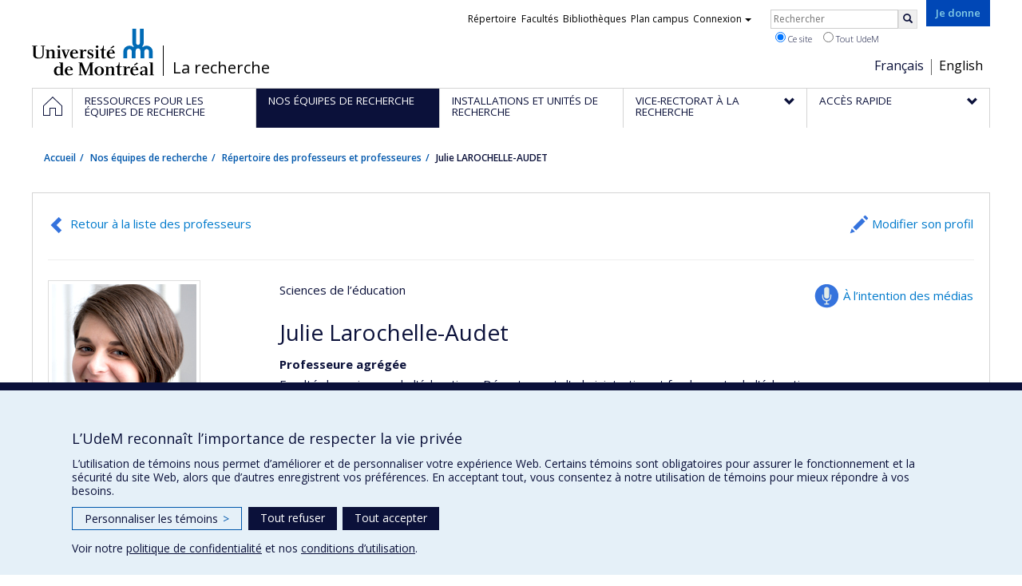

--- FILE ---
content_type: text/html; charset=utf-8
request_url: https://recherche.umontreal.ca/chercheur/is/in29672/
body_size: 19791
content:
<!DOCTYPE html>
<html lang="fr">
<head>
<meta http-equiv="X-UA-Compatible" content="IE=edge" />
<meta name="viewport" content="width=device-width, initial-scale=1" />
<link rel="apple-touch-icon" sizes="180x180" href="/apple-touch-icon.png">
<link rel="icon" type="image/png" sizes="32x32" href="/favicon-32x32.png">
<link rel="icon" type="image/png" sizes="16x16" href="/favicon-16x16.png">
<link rel="manifest" href="/site.webmanifest">
<link rel="mask-icon" href="/safari-pinned-tab.svg" color="#006bb6">

<meta charset="utf-8">
<!-- 
	This website is powered by TYPO3 - inspiring people to share!
	TYPO3 is a free open source Content Management Framework initially created by Kasper Skaarhoj and licensed under GNU/GPL.
	TYPO3 is copyright 1998-2019 of Kasper Skaarhoj. Extensions are copyright of their respective owners.
	Information and contribution at https://typo3.org/
-->



<title>Julie LAROCHELLE-AUDET - La recherche - Université de Montréal</title>
<meta name="generator" content="TYPO3 CMS">
<meta name="robots" content="index,follow">
<meta name="google" content="notranslate">
<meta name="apple-mobile-web-app-capable" content="no">


<link rel="stylesheet" type="text/css" href="https://fonts.googleapis.com/css?family=Open+Sans:400,400italic,300italic,300,600,600italic,700,700italic,800,800italic&amp;subset=latin,latin-ext" media="all">
<link rel="stylesheet" type="text/css" href="/typo3temp/assets/compressed/4730ff5d05-d8a5de4014e4420732fa8c80b2a371a6.css?1587850376" media="all">
<link rel="stylesheet" type="text/css" href="/typo3temp/udemlessc/lessphp_acb593ec9efb1e1f6044d63c2fae2282f1ea7d9f.css?1732795810" media="all">
<link rel="stylesheet" type="text/css" href="/typo3temp/udemlessc/lessphp_6b23d5f906bd70310b9d42abb17e29c590c6be72.css?1676577972" media="all">
<link rel="stylesheet" type="text/css" href="/typo3conf/ext/udem_vendor/Resources/Public/fancybox-3.5.2/jquery.fancybox.min.css?1584034618" media="all">
<link rel="stylesheet" type="text/css" href="/typo3temp/udemlessc/lessphp_a844548a00dfbed276d65e92b0aed11a6d730f62.css?1676577972" media="all">
<link rel="stylesheet" type="text/css" href="/typo3temp/udemlessc/lessphp_86f9883e0e0ae5920802680f44f5c843556413d0.css?1676577972" media="all">
<link rel="stylesheet" type="text/css" href="/typo3temp/udemlessc/lessphp_b87de9c81e138db381dcb6d89cfe9f182387c3a9.css?1676577972" media="all">
<link rel="stylesheet" type="text/css" href="/typo3temp/assets/compressed/merged-5e77aeddd93dd6c9793851ab2de72111-3a34a98bdc02aaca6530d3e31e737261.css?1676577972" media="all">




<script src="/typo3conf/ext/udem_vendor/Resources/Public/underscore-1.8.3/underscore.min.js?1584034624" type="text/javascript"></script>
<script src="/typo3conf/ext/udem_vendor/Resources/Public/jquery-3.5.1/jquery.min.js?1604402777" type="text/javascript"></script>
<script src="/typo3temp/assets/compressed/merged-59071038be6fefd6305acfe279d5b796-5f19aba6b5663835dee6885531e3efd7.js?1661855556" type="text/javascript"></script>
<script src="/typo3conf/ext/udem_vendor/Resources/Public/bootstrap-3.3.7/js/bootstrap.min.js?1584034617" type="text/javascript"></script>
<script src="/typo3conf/ext/udem_vendor/Resources/Public/classList.js-1.2.20180112/classList.min.js?1584034618" type="text/javascript"></script>
<script src="/typo3conf/ext/udem_vendor/Resources/Public/h5o-js-0.11/outliner.min.js?1584034619" type="text/javascript"></script>
<script src="/typo3conf/ext/udem_bootstrap/Resources/Public/udem-bootstrap.js?1616668816" type="text/javascript"></script>
<script src="/typo3conf/ext/udem_bootstrap/Resources/Public/udem-bootstrap-video.js?1584034592" type="text/javascript"></script>
<script src="/typo3conf/ext/udem_bootstrap/Resources/Public/udem-gallerie.js?1589452388" type="text/javascript"></script>
<script src="/typo3conf/ext/udem_vendor/Resources/Public/fancybox-3.5.2/jquery.fancybox.min.js?1584034618" type="text/javascript"></script>
<script src="/typo3conf/ext/udem_bootstrap/Resources/Public/udem-social.js?1584034592" type="text/javascript"></script>
<script src="/typo3conf/ext/udem_bootstrap/Resources/Public/udem-instagram.js?1584034592" type="text/javascript"></script>
<script src="/typo3conf/ext/udem_bootstrap/Resources/Public/udem-alertes.js?1604402777" type="text/javascript"></script>
<script src="/typo3conf/ext/udem_vendor/Resources/Public/localforage-1.7.2/dist/localforage.min.js?1584034620" type="text/javascript"></script>
<script src="/typo3conf/ext/udem_profs/Resources/Public/udem-profs.js?1584034610" type="text/javascript"></script>
<script src="/typo3conf/ext/udem_sadvr/Resources/Public/udem-sadvr.js?1584034612" type="text/javascript"></script>
<script src="/typo3conf/ext/udem_vendor/Resources/Public/awesomplete-1.1.2/awesomplete.min.js?1584034616" type="text/javascript"></script>
<script src="/typo3conf/ext/udem_vitrine/Resources/Public/udem-vitrine.js?1604402777" type="text/javascript"></script>



<meta name="og:title" content="Chercheur" /><meta name="og:url" content="https://recherche.umontreal.ca/chercheur/is/in14097/" /><meta name="og:locale" content="fr_CA" /><meta name="og:site_name" content="La recherche - Université de Montréal" />

</head>
<body>

    <div id="udem-urgence-bcrp" style="display:none;" data-udem-urgence-endpoint="https://urgence.umontreal.ca/urgence-udem.json"  data-udem-urgence-nocss></div>
    <script async src="https://urgence.umontreal.ca/typo3conf/ext/udem_urgence/Resources/Public/JavaScript/udem-urgence-bcrp.js"></script>
<a class="sr-only sr-only-focusable" href="#udem-primary-contents">Passer au contenu</a>


    


<header id="udem-header">
  <div class="container">

    <h1>
      <a href="https://www.umontreal.ca/" target="_blank" id="udem-header-logo">Université de Montréal</a>
      <span id="udem-header-logo-separator"></span>
      <small id="udem-header-title">
        <span class="sep">/</span>
        <a href="/accueil/">La recherche</a>
      </small>
    </h1>

    <a href="https://formulairereseau.umontreal.ca/site/Donation2?df_id=1560&amp;1560.donation=form1&amp;mfc_pref=T&amp;s_locale=fr_CA" title="Faire un don à l’Université de Montréal" target="_blank" class="udem-je-donne"><span>Je donne</span></a>

    <nav id="udem-phone-menu">
      
      <a class="udem-phone-menu-primary" href="#udem-primary-nav">
        <b><span></span><span></span><span></span></b>
        <span class="sr-only">Menu</span>
      </a>
      

      
      <a class="udem-phone-menu-search" href="#udem-search-menu">
        <span class="glyphicon glyphicon-search" title="Rechercher"></span>
        <span class="sr-only">Rechercher</span>
      </a>
      

      
      <a class="udem-phone-menu-links" href="#udem-links-menu">
        <span class="glyphicon glyphicon-bookmark"></span>
        <span class="sr-only">Liens UdeM</span>
      </a>
      

      
      <a class="udem-phone-menu-langs" href="#udem-langs-menu">
        <span class="glyphicon glyphicon-globe"></span>
        <span class="sr-only">Langues</span>
      </a>
      

      

      
    </nav>

    
        
      

    
    <nav id="udem-langs-menu">
      <h2 class="sr-only">Choix de la langue</h2>
      <ul class="nav">
        <li class="active"><a href="/accueil/" lang="fr">Français</a></li><li><a href="/english/home/" lang="en">English</a></li>
      </ul>
    </nav>
    

    
    <nav id="udem-links-menu">
      <h2 class="sr-only">Liens externes</h2>
      <ul class="nav"><li><a href="https://www.umontreal.ca/#udemwww-search-personne" target="_blank"><span>Répertoire</span></a></li><li><a href="https://www.umontreal.ca/facultes-et-ecoles/" target="_blank"><span>Facultés</span></a></li><li><a href="https://bib.umontreal.ca/" target="_blank"><span>Bibliothèques</span></a></li><li><a href="https://plancampus.umontreal.ca/" target="_blank"><span>Plan campus</span></a></li><li class="dropdown">
        <a href="#" class="dropdown-toggle" data-toggle="dropdown">Connexion<span class="caret"></span></a>
        <ul class="dropdown-menu" role="menu"><li><a href="https://monudem.umontreal.ca/" target="_blank"><span>Mon UdeM</span></a></li><li><a href="https://studium.umontreal.ca/" target="_blank"><span>StudiUM</span></a></li><li><a href="https://outlook.umontreal.ca/" target="_blank"><span>Mon courriel</span></a></li></ul>
      </li><li><a href="https://formulairereseau.umontreal.ca/site/Donation2?df_id=1560&amp;1560.donation=form1&amp;mfc_pref=T&amp;s_locale=fr_CA" title="Faire un don à l’Université de Montréal" target="_blank" class="udem-je-donne"><span>Je donne</span></a></li></ul>
    </nav>
    


    
    <div id="udem-search-menu">
      <h2 class="sr-only">Rechercher</h2>
          <form method="get" action="https://google.com/cse" class="udem-search-form">

    <input type="hidden" name="cx" value="011926736769028447783:qlpu3so2kqq" />
    <input type="hidden" name="sa.x" value="23" />
    <input type="hidden" name="sa.y" value="10" />
    <input type="hidden" name="ie" value="UTF-8" />

    <div class="clearfix">
      <input type="text" name="q" value="" class="udem-search-input" placeholder="Rechercher" />
      <button type="submit" class="udem-search-button" title="Rechercher" aria-label="Rechercher">
        <span class="glyphicon glyphicon-search"></span>
        <span class="sr-only sr-only-focusable">Rechercher</span>
      </button>
    </div>

    <div class="clearfix">
      <label>
        <input type="radio" name="scope" value="recherche.umontreal.ca" checked="checked" />
        Ce site
      </label>
      <label>
        <input type="radio" name="scope" value="umontreal.ca" />
        Tout UdeM
      </label>
    </div>
  </form>
    </div>
    

  </div>
</header>

<div id="udem-primary-nav">
  <nav class="container">
    <h2 class="sr-only">Navigation principale</h2>
    <ul class="nav"><li class="home"><a href="/accueil/" title="Accueil"><span><svg xmlns="http://www.w3.org/2000/svg" viewBox="0 0 1024 1024" aria-hidden="true" focusable="false">
  <path d="m512 0L0 489.69V1024h384V640h256v384h384V489.69zm0 60.331l469.33 447.57v473.43H682.66v-384H341.33v384H42.66v-473.43z"></path>
</svg><span class="hidden-md hidden-lg">Accueil</span><span class="hidden-xs hidden-sm sr-only">Accueil</span></a></li><li><a href="/ressources-pour-les-equipes-de-recherche/" class="p32305"><span><span>Ressources pour les équipes de recherche</span></span></a></li><li class="active"><a href="/nos-equipes-de-recherche/" class="p30259"><span><span>Nos équipes de recherche</span></span></a></li><li><a href="/installations-et-unites-de-recherche/trouver-une-installation-ou-une-unite-de-recherche/" class="p30250"><span><span>Installations et unités de recherche</span></span></a></li><li class="has-sub"><a href="/vrrdci/presentation/" class="p1629"><span><span>Vice-rectorat à la recherche</span></span></a><ul class="sub-menu"><li><a href="/vrrdci/presentation/"><span>Présentation</span></a></li><li><a href="/vrrdci/plan-daction/"><span>Plan d'action</span></a></li><li><a href="/vrrdci/dix-secteurs-dexcellence/"><span>Dix secteurs d'excellence</span></a></li><li><a href="/vrrdci/initiatives-strategiques/"><span>Initiatives stratégiques</span></a></li><li><a href="/vrrdci/strategies-et-politiques-de-la-recherche/"><span>Stratégies et politiques de la recherche</span></a></li><li><a href="/vrrdci/fonds-de-soutien-a-la-recherche/"><span>Fonds de soutien à la recherche</span></a></li></ul></li><li class="has-sub"><a href="/qui-fait-quoi/" class="p30284"><span><span>Accès rapide</span></span></a><ul class="sub-menu"><li><a href="/qui-fait-quoi/"><span>Qui fait quoi ?</span></a></li><li><a href="/nous-trouver/"><span>Nous trouver</span></a></li><li><a href="https://saml.authentification.umontreal.ca/my.policy" target="_blank"><span>Synchro-recherche</span></a></li><li><a href="/ressources/subventions-de-recherche/gerer-vos-fonds-de-recherche/transfert-de-fonds/"><span>Transfert de fonds</span></a></li><li><a href="/actualites-de-la-recherche/"><span>Actualités de la recherche</span></a></li><li><a href="/compas/"><span>compas</span></a></li></ul></li></ul>
  </nav>
</div>











<section class="main-bandeau">
    <div class="container">
        <div class="content-border"><!--TYPO3SEARCH_begin--><!--TYPO3SEARCH_end--></div>
    </div>
</section>


<section id="udem-primary-contents" class="main-section">
    <div class="container">
      
      <div id="udem-breadcrumb">

        

        <ul class="breadcrumb"><li class="home"><a href="/accueil/">Accueil</a></li><li><a href="/nos-equipes-de-recherche/">Nos équipes de recherche</a></li><li><a href="/nos-equipes-de-recherche/repertoire-des-professeurs-et-professeures/">Répertoire des professeurs et professeures</a></li><li class="active">Julie LAROCHELLE-AUDET</li></ul>
      </div>
      


    

    
        

            

            <div class="row">
              <div class="col-md-12">
                
                <section class="content-main"><!--TYPO3SEARCH_begin--><div id="c570507" class="csc-frame csc-frame-default CType-list list_type-tx_udemvitrine section_frame-101">
<div class="udemvitrine-show-professeur">

  <div class="udemvitrine-header-links">
    <a href="/nos-equipes-de-recherche/repertoire-des-professeurs-et-professeures/" class="udemvitrine-backto-search btn btn-link" data-udemvitrine-kernel="professeur">Retour à la liste des professeurs</a>
          <a class="linkto-edition-professeur btn btn-link" href="https://www.recherche.umontreal.ca/vitrine/saisieProfil/chercheurDashboard?chercheurID=16093" title="Modifier son profil">Modifier son profil</a>
        <hr/>
  </div>


<div class="carte-visite">

<div class="visuelOfficiel">
      <img class="img-thumbnail" src="https://www.recherche.umontreal.ca/visuel/personne:29672.photoOfficielle" title="" alt="" />
  </div>



  <div class="linkto-intention-medias">
    <a href="/expert/is/in29672/" class="btn btn-link">À l’intention des médias</a>
  </div>


  <div class="secteursRecherche">
    <span>Sciences de l’éducation</span>  </div>


<h1>Julie Larochelle-Audet</h1>





  <div class="affiliations">
    <dl>
                  <dt class="fonction">Professeure agrégée</dt>
        <dd class="uniteAdministrative">
            <p>Faculté des sciences de l&#039;éducation - Département d&#039;administration et fondements de l&#039;éducation</p>
            <p><span>Marie-Victorin</span><span class="local">, local A-525</span></p>                        <p><a href="tel:514 343-6111  #36327">514 343-6111  #36327</a></p>
            
                        <p><a href="mailto:julie.larochelle-audet@umontreal.ca">julie.larochelle-audet@umontreal.ca</a></p>
                    </dd>
              </dl>
  </div>








  <ul class="udemvitrine-presence-web">
        <li><a href="https://www.researchgate.net/profile/Julie_Larochelle-Audet"
           title="ResearchGate"
           data-idcategorie="32">ResearchGate</a>
    </li>
        <li><a href="https://fse.umontreal.ca/a-propos-de-la-faculte/corps-professoral/fiche/in/in29672/sg/Julie%20Larochelle-Audet/"
           title="Page professionnelle (faculté,département,école)"
           data-idcategorie="13">Page professionnelle (faculté,département,école)</a>
    </li>
        <li><a href="https://www.linkedin.com/in/julie-larochelle-audet-4a8993288/?originalSubdomain=ca"
           title="LinkedIn"
           data-idcategorie="9">LinkedIn</a>
    </li>
        <li><a href="https://umontreal.academia.edu/JulieLarochelleAudet"
           title="Autre site web"
           data-idcategorie="8">Autre site web</a>
    </li>
      </ul>

</div>


<section class="visuels">
  <h3 class="sr-only">Médias</h3>

  <div class="visuels-list udemvitrine-gallerie">
          <div class="udemvitrine-gallerie-item">
            <div class="embeded_visuel">
      <p class="nom">Pourquoi former les futurs enseignants à la prise en compte de la diversité culturelle?</p>
      <div class="embed-responsive embed-responsive-16by9"><iframe class="embed-responsive-item" src="//www.youtube.com/embed/5HO-vBr0kOI?rel=0&amp;showinfo=0" width="640" height="360" frameborder="0" allowfullscreen></iframe></div>
      <p class="legende">Présentation des objectifs de l&#039;Observatoire sur la Formation à la Diversité et l’Équité (OFDE)</p>
      <p class="copyright">©  OFDE - Observatoire sur la Formation à la Diversité et l’Équité</p>    </div>
  
      </div>
          <div class="udemvitrine-gallerie-item">
            <div class="embeded_visuel">
      <p class="nom">Webdocumentaire - En route vers l&#039;équité : leadership en milieu scolaire pluriethnique</p>
      <div class="embed-responsive embed-responsive-16by9"><iframe class="embed-responsive-item" src="//www.youtube.com/embed/iKVPcQDjABs?rel=0&amp;showinfo=0" width="640" height="360" frameborder="0" allowfullscreen></iframe></div>
      <p class="legende">Présentation du Webdocumentaire</p>
      <p class="copyright">©  Productions Cinta, Université de Montréal, Commission scolaire de Montréal</p>    </div>
  
      </div>
          <div class="udemvitrine-gallerie-item">
            <div class="embeded_visuel">
      <p class="nom">Webdocumentaire - En route vers l&#039;équité : leadership en milieu scolaire pluriethnique</p>
      <div class="embed-responsive embed-responsive-16by9"><iframe class="embed-responsive-item" src="//www.youtube.com/embed/Dbo0qpbET6I?rel=0&amp;showinfo=0" width="640" height="360" frameborder="0" allowfullscreen></iframe></div>
      <p class="legende">Présentation de la vision de la direction d&#039;école</p>
      <p class="copyright">©  Productions Cinta, Université de Montréal, Commission scolaire de Montréal</p>    </div>
  
      </div>
          <div class="udemvitrine-gallerie-item">
            <div class="embeded_visuel">
      <p class="nom">Conférence de Julie Larochelle-Audet: Division du travail enseignant et racisme</p>
      <div class="embed-responsive embed-responsive-16by9"><iframe class="embed-responsive-item" src="//www.youtube.com/embed/nXvjMtucTXI?rel=0&amp;showinfo=0" width="640" height="360" frameborder="0" allowfullscreen></iframe></div>
      <p class="legende"></p>
          </div>
  
      </div>
          <div class="udemvitrine-gallerie-item">
            <div class="embeded_visuel">
      <p class="nom">L’ethnographie institutionnelle: quelle portée pour la recherche qualitative critique?</p>
      <div class="embed-responsive embed-responsive-16by9"><iframe class="embed-responsive-item" src="//www.youtube.com/embed/mpsdhIfFfq0?rel=0&amp;showinfo=0" width="640" height="360" frameborder="0" allowfullscreen></iframe></div>
      <p class="legende">Colloque automne 2020 - Usages de perspectives critiques en recherche qualitative. Méthodes, réflexions épistémologiques et questionnements éthiques</p>
          </div>
  
      </div>
      </div>
</section>


<div class="udemvitrine-tabs">

  <div class="row">
    <div class="col-md-8">
      <div class="tab-content">

        <div id="udemvitrine-show-professeurs-portrait-tab-570507">
          
<h1>Portrait</h1>

<div class="udemvitrine-accordeon">
  <h2 class="expanded">Expertise de recherche</h2>
  <div class="collapse in" aria-expanded="true">
        <div><p><strong>Mes intérêts en recherche croisent le champ de l’administration de l’éducation et les enjeux d’équité et de justice sociale. </strong></p>

<ul>
	<li>Dans cette perspective, je mène des projets de recherche portant sur l’organisation et la transformation des institutions et du travail éducatifs.</li>
	<li>Je m’intéresse en particulier au travail des directions d’établissement d’enseignement, tant au niveau des pratiques réelles, que de ses encadrements légaux, politiques et organisationnels.</li>
	<li>Mes plus récents travaux portent sur l’équité dans les processus et pratiques de sélection, d’évaluation et de rétention du personnel scolaire, dans les écoles et les centres de services scolaires.</li>
</ul>

<p><strong>Dans mes recherches, j’accorde une importance particulière à la compréhension des rapports de pouvoir et des rapports sociaux dans l’institution éducative, ainsi qu’aux injustices, divisions et hiérarchies s’y matérialisant. </strong></p>

<ul>
	<li>Mes travaux visent notamment à révéler comment se construisent et s’imbriquent les systèmes d’oppression et en particulier le racisme, en croisant plusieurs niveaux d’analyse : discours et idéologies, politiques et lois, processus et pratiques de gestion, catégories sociales.</li>
</ul>

<p><strong>Ancrés dans une perspective transformative, mes projets ont comme finalité de lutter contre les inégalités.</strong></p>

<ul>
	<li>Pour se faire, je recours à différents types de leviers comme la prise en compte des voix des personnes de groupes minorisés en milieu scolaire, la mise en place de mesures d’équité en emploi et le développement de compétences pour l’équité, l’inclusion et la justice sociale des gestionnaires et du personnel du milieu de l’éducation.</li>
	<li>Cette perspective m’amène à privilégier des courants et méthodes de recherche critiques et collaboratifs.</li>
</ul></div>
      </div>
</div>


<div class="udemvitrine-accordeon">
  <h2 class="expanded">Biographie</h2>
  <div class="collapse in">
        <div><p>Je suis professeure adjointe en administration de l’éducation, au département d’administration et fondements de l’éducation de la Faculté des sciences de l’éducation. Mes intérêts en recherche sont étroitement associés à mon parcours académique et professionnel, ainsi qu’à mes perspectives de recherche engagées pour la justice sociale. J’ai réalisé mes études de premier cycle universitaires en science politique, avec une concentration sur l’immigration et les relations interethniques. Aux cycles supérieurs, je me suis dirigée vers les sciences de l’éducation afin de poursuivre mon cheminement dans un domaine que j’estime porteur du point de vue des changements sociaux.</p>

<p>Mon parcours a façonné le regard que je porte sur l’éducation, notamment en recherche. Je m’intéresse plus spécifiquement à l’organisation et la transformation des institutions éducatives, et du travail des personnes y œuvrant (en particulier des directions d’établissement d’enseignement). J’explore ces questions à partir d’une variété d’outils épistémologiques, méthodologiques et théoriques, ayant comme point commun de pouvoir contribuer à plus de justice sociale en éducation et de lutter contre les systèmes d’oppression, dont le racisme.</p>

<p>Dans ma thèse doctorale, j’ai par exemple mobilisé la méthode de l’ethnographie institutionnelle et un cadre d’analyse féministe pour montrer comment la construction des hiérarchies dans le travail enseignant contribue à reproduire des inégalités pour les enseignant·es de groupes racisés. Ma première recherche subventionnée prend plutôt la forme d’une recherche-action/formation, où je travaille en collaboration avec des direction d’école et des membres du personnel du service des ressources humaines d’un centre de services scolaire en vue de rendre leurs processus et modalités de sélection, d’affectation et de rétention du personnel enseignant plus équitables.</p></div>
      </div>
</div>


<div class="udemvitrine-accordeon">
  <h2 class="expanded">Prix et distinctions</h2>
  <div class="collapse in">
    
                        <div class="prix-autre"><ul>
	<li>Prix Jeanne-Grégoire de la meilleure thèse, Faculté des sciences de l'éducation, Université de Montréal (1000$) (2019-2020)</li>
	<li>Liste d’honneur du recteur, Université de Montréal (2019-2020)</li>
	<li>Bourse postoctorale du Fonds de recherche du Québec – Société et culture (FRQSC) (100 000$, 2019-2020) (décliné : obtention d’un poste de professeure)</li>
	<li>Bourse postdoctorale du Conseil de recherches en sciences humaines (CRSH) (81 000$, 2019-2020) (décliné : obtention d’un poste de professeure)</li>
	<li>Bourse de doctorat, programme de bourses d’études supérieures du Canada Joseph-Armand-Bombardier, Conseil de recherches en sciences humaines (CRSH) (105 000$, 2015-2018)</li>
	<li>Bourse de maîtrise, programme de bourses d’études supérieures du Canada Joseph-Armand-Bombardier, CRSH (17 500$, 2012-2013)</li>
	<li>Bourse de maîtrise, programme de bourses d’études supérieures du Canada Joseph-Armand-Bombardier, CRSH (17 500$, 2012-2013)</li>
</ul></div>
              </div>
</div>


<div class="udemvitrine-accordeon">
  <h2 class="expanded">Formation</h2>
  <div class="collapse in">
    <ul>
            <li>
            <b>2014</b>
            — M. A. en éducation
            —             —         </li>
            <li>
            <b>2019</b>
            — Ph. D. en sciences de l&#039;éducation, option Éducation comparée et fondements de l&#039;éducation
            —             —                 <span>Université de Montréal</span>
                      </li>
        </ul>
  </div>
</div>


<div class="udemvitrine-accordeon">
  <h2 class="expanded">Pour en savoir plus…</h2>
  <div class="collapse in">
    <ul>
          <li>
        <a href="https://papyrus.bib.umontreal.ca/xmlui/handle/1866/22946">Diriger et agir pour l’équité, l’inclusion et la justice sociale : boîte à outils pour les directions d’école</a>
        <div>Outil de formation pour les directions d’établissement d’enseignement réalisé avec le Groupe de travail sur les compétences et la formation des directions en matière d’équité et de diversité, en collaboration avec des directions</div>
      </li>
          <li>
        <a href="http://www.verslequite.umontreal.ca/#Page_d&#039;accueil">En route vers l’équité : leadership en milieu scolaire pluriethnique</a>
        <div>Webdocumentaire destiné aux directions d’école relatif à la mise en œuvre d’un leadership d’équité et d’inclusion en milieu scolaire pluriethnique, initié par Marie-Odile Magnan dans le cadre d&#039;une recherche-action avec des directions du CSSDM</div>
      </li>
          <li>
        <a href="https://nouvelles.umontreal.ca/article/2023/10/12/marie-odile-magnan-guider-les-etudiants-vers-le-succes/">12-10-2023 Marie-Odile Magnan: guider les étudiants vers le succès</a>
        <div></div>
      </li>
          <li>
        <a href="https://nouvelles.umontreal.ca/article/2024/05/10/analyser-la-penurie-de-personnel-enseignant-sous-l-angle-de-la-planification-strategique/">10-05-2024 Analyser la pénurie de personnel enseignant sous l’angle de la planification stratégique</a>
        <div></div>
      </li>
          <li>
        <a href="https://doi.org/10.7202/1039027ar">La formation interculturelle et inclusive du personnel enseignant</a>
        <div>Larochelle-Audet, Julie, et al. « La formation interculturelle et inclusive du personnel enseignant : conceptualisation et opérationnalisation de compétences professionnelles. » Éducation et francophonie, volume 44, numéro 2, automne 2016, p. 172–195.</div>
      </li>
        </ul>
  </div>
</div>
        </div>

        <div id="udemvitrine-show-professeurs-affiliations-tab-570507">
          
<h1>Affiliations et responsabilités</h1>


<div class="udemvitrine-accordeon">
  <h2 class="expanded">Affiliations de recherche</h2>
  <div class="collapse in" aria-expanded="true">
        <h3>Unités de recherche</h3>
            <h4>Membre</h4>
      <ul>
              <li>
                <a href="https://recherche.umontreal.ca/nos-chercheurs/repertoire-des-unites-de-recherche/unite/is/ur13648/"><b>CRE</b> — Chaire en relations ethniques de l&#039;Université de Montréal</a>
      </li>
              </ul>
          
        <h3></h3>
              <ul>
	<li>Chercheuse au Groupe de recherche interrégional sur l'organisation du travail des directions d'établissement d'enseignement du Québec (GRIDE) (depuis 2018)</li>
	<li>Chercheuse à l’Observatoire sur la formation à la diversité et l’équité (OFDE-UQAM) (depuis 2018)</li>
</ul>
          
    
  </div>
</div>






        </div>

        <div id="udemvitrine-show-professeurs-enseignement-tab-570507">
          
<h1>
    Enseignement et encadrement
    </h1>







<div class="udemvitrine-accordeon">
  <h2 class="expanded">Encadrement</h2>
  <div class="collapse in" aria-expanded="true">

    
    

        <h3>Thèses et mémoires dirigés</h3>
            <div><ul>
	<li>Fahimeh Batami, Maitrise, <em>Thème de recherche</em> : Point du vue des directions d'établissement d'enseignement sur le travail du personnel enseignant immigrant (2023-)</li>
	<li>Jerry Legrand, Doctorat, <em>Thème de recherche</em> : Analyse systémique des dispositifs institutionnels impliqués dans le développement professionnel des enseignants formés à l’extérieur du Canada à travers le stage probatoire (2023-)</li>
	<li>Yue Huang, Doctorat,<em>Thème de recherche</em> : Les processus d'apprentissage du français et d'intégration dans la société québécoise des immigrants adultes chinois  (2022-)</li>
	<li>Hana Zayani, Doctorat, codirection,<em>Thème de recherche</em> : Islamophobie dans les institutions scolaires publiques au Québec: le cas des jeunes élèves musulmans dans une école publique laïque (2021-)</li>
	<li>Laïla Tamda, Doctorat professionnel en éducation, codirection, <em>Thème de recherche</em> : Le leadership pédagogique et de justice sociale de direction d’école au profit de la réussite éducative des élèves (2020-)</li>
	<li>Roger Bitsch, Doctorat professionnel en éducation, <em>codirection, Thème de recherche</em> : Le rôle de la direction d'établissement scolaire dans l’accompagnement des personnels issus de l’immigration récente (2020-)</li>
</ul></div>
          

    

    
  </div>
</div>









        </div>

        <div id="udemvitrine-show-professeurs-projets-tab-570507">
          
<h1>Projets</h1>


  
<div class="udemvitrine-accordeon">
  <h2 class="expanded">
          Projets de recherche
      </h2>

  <div class="collapse in" aria-expanded="true">
    <div class="udemvitrine-simplelist">

            <div>
        <div class="date">
          2024
           - 2028
        </div>
        <h3>Collaborer pour reconnaitre et valoriser le rôle éducatif du personnel des services de garde en milieu scolaire</h3>

                <div class="udemvitrine-projet-chercheur-principal">
          <span>Chercheur principal :</span>
                      
                          <span>Julie Larochelle-Audet</span>
                              </div>
        
                <div class="udemvitrine-projet-co-chercheur">
          <span>Co-chercheurs :</span>
                      
                          <a href="/chercheur/">Corina Borri-Anadon</a>
                                  , 
                          <a href="/chercheur/">Nathalie Bigras</a>
                                  , 
                          <a href="/chercheur/">Andréanne Gélinas-Proulx</a>
                                  , 
                          <a href="/chercheur/">Joanne Lehrer</a>
                              </div>
        
                <div class="udemvitrine-projet-organismes-financement">
          <span>Sources de financement :</span>
                      
            FRQSC/Fonds de recherche du Québec - Société et culture (FQRSC)
                  </div>
        <div class="udemvitrine-projet-programmes-financement">
          <span>Programmes de subvention :</span>
                      
            PVXXXXXX-(AC) Actions concertées - générique
                  </div>
        
        
        
        
      </div>
            <div>
        <div class="date">
          2024
           - 2027
        </div>
        <h3>Collaborer pour reconnaitre et valoriser le rôle éducatif du personnel des services de garde en milieu scolaire</h3>

                <div class="udemvitrine-projet-chercheur-principal">
          <span>Chercheur principal :</span>
                      
                          <span>Julie Larochelle-Audet</span>
                              </div>
        
                <div class="udemvitrine-projet-co-chercheur">
          <span>Co-chercheurs :</span>
                      
                          <a href="/chercheur/is/in32106/">Lyne Martel</a>
                                  , 
                          <a href="/chercheur/">Corina Borri-Anadon</a>
                                  , 
                          <a href="/chercheur/">Nathalie Bigras</a>
                                  , 
                          <a href="/chercheur/">Andréanne Gélinas-Proulx</a>
                                  , 
                          <a href="/chercheur/">Joanne Lehrer</a>
                              </div>
        
                <div class="udemvitrine-projet-organismes-financement">
          <span>Sources de financement :</span>
                      
            FRQSC/Fonds de recherche du Québec - Société et culture (FQRSC)
                  </div>
        <div class="udemvitrine-projet-programmes-financement">
          <span>Programmes de subvention :</span>
                      
            PVXXXXXX-(AC) Programme des actions concertées
                  </div>
        
        
        
        
      </div>
            <div>
        <div class="date">
          2022
           - 2027
        </div>
        <h3>Recherche-action sur l’engagement scolaire en milieu défavorisé et pluriethnique montréalais : une perspective critique axée sur la coconstruction des connaissances</h3>

                <div class="udemvitrine-projet-chercheur-principal">
          <span>Chercheur principal :</span>
                      
                          <a href="/chercheur/is/in19363/">Marie-Odile Magnan</a>
                              </div>
        
                <div class="udemvitrine-projet-co-chercheur">
          <span>Co-chercheurs :</span>
                      
                          <span>Julie Larochelle-Audet</span>
                                  , 
                          <a href="/chercheur/">Kevin Naimi</a>
                              </div>
        
                <div class="udemvitrine-projet-organismes-financement">
          <span>Sources de financement :</span>
                      
            FRQSC/Fonds de recherche du Québec - Société et culture (FQRSC)
                  </div>
        <div class="udemvitrine-projet-programmes-financement">
          <span>Programmes de subvention :</span>
                      
            PVXXXXXX-(AC) Actions concertées - générique
                  </div>
        
        
        
        
      </div>
            <div>
        <div class="date">
          2021
           - 2027
        </div>
        <h3>Inclusion et diversité ethnoculturelle en éducation: pratiques scolaires, processus institutionnels et expériences des acteurs de la communauté éducative</h3>

                <div class="udemvitrine-projet-chercheur-principal">
          <span>Chercheur principal :</span>
                      
                          <a href="/chercheur/is/in19363/">Marie-Odile Magnan</a>
                              </div>
        
                <div class="udemvitrine-projet-co-chercheur">
          <span>Co-chercheurs :</span>
                      
                          <a href="/chercheur/is/in15043/">Françoise Armand</a>
                                  , 
                          <span>Julie Larochelle-Audet</span>
                                  , 
                          <a href="/chercheur/is/in31159/">Fahimeh Darchinian</a>
                                  , 
                          <a href="/chercheur/">Corina Borri-Anadon</a>
                                  , 
                          <a href="/chercheur/">Sivane Hirsch</a>
                                  , 
                          <a href="/chercheur/">Annie Pilote</a>
                                  , 
                          <a href="/chercheur/">Geneviève Audet</a>
                              </div>
        
                <div class="udemvitrine-projet-organismes-financement">
          <span>Sources de financement :</span>
                      
            FRQSC/Fonds de recherche du Québec - Société et culture (FQRSC)
                  </div>
        <div class="udemvitrine-projet-programmes-financement">
          <span>Programmes de subvention :</span>
                      
            PVXXXXXX-(SE) Programme Soutien aux équipes de recherche - Stade de développement : Nouvelle équipe
                  </div>
        
        
        
        
      </div>
            <div>
        <div class="date">
          2021
           - 2026
        </div>
        <h3>Contribuer à l’équité dans les processus de sélection, d’affectation et de rétention du personnel enseignant : une recherche-action/formation dans un centre de services scolaire</h3>

                <div class="udemvitrine-projet-chercheur-principal">
          <span>Chercheur principal :</span>
                      
                          <span>Julie Larochelle-Audet</span>
                              </div>
        
        
                <div class="udemvitrine-projet-organismes-financement">
          <span>Sources de financement :</span>
                      
            FRQSC/Fonds de recherche du Québec - Société et culture (FQRSC)
                  </div>
        <div class="udemvitrine-projet-programmes-financement">
          <span>Programmes de subvention :</span>
                      
            PV113813-(NP) Soutien à la recherche pour la relève professorale
                  </div>
        
        
        
                <div class="udemvitrine-accordeon">
          <h3 class="udemvitrine-link-like">Description</h3>
          <div class="collapse" aria-expanded="false">
                        <div><p><strong>Description du projet : </strong></p>

<p>Depuis vingt ans, des programmes d’accès à l’égalité en emploi sont implantés dans le réseau scolaire pour corriger les effets de la discrimination systémique. Malgré une progression, les données les plus récentes indiquent que le personnel enseignant de minorités visibles demeure sous-représenté dans les centres de services scolaire par rapport au nombre de personnes de ce groupe qualifiées et disponibles pour enseigner (CDPDJ, 2015, 2020). Les enseignants de minorités visibles en emploi tendent aussi à être surreprésentés dans les contrats précaires et les statuts peu valorisés. Or, peu d’études se sont intéressées à la question de l’équité en emploi dans le milieu de l’éducation québécois. Les recherches récentes ont davantage porté sur l’insertion professionnelle du personnel enseignant immigrant et au rôle du milieu scolaire dans ce processus.</p>

<p>En complément à ces recherches, ce projet vise à mener une recherche-action/formation ayant comme objectif de rendre les processus et modalités de sélection, d’affectation et de rétention du personnel enseignant plus équitables. La recherche sera menée en collaboration avec un centre de services scolaire francophone de la région métropolitaine de Montréal, où les taux de sous-représentation sont particulièrement élevés. Je recruterai une équipe de sept « praticiennes-chercheuses » travaillant à la sélection, à l’affectation et à la rétention du personnel enseignant, soit des directions d’établissement scolaire (4) et des membres du personnel du service des ressources humaines (3).</p>

<p>La recherche sera menée selon une méthodologie qualitative, conçue à partir de trois pôles aux finalités distinctes : action, recherche et formation. Pour le pôle action, j’accompagnerai l’équipe dans l’élaboration de mesures visant à accroître l’équité entre les enseignants. Pour ce faire, nous réaliserons, en amont, une enquête inspirée de la méthode de l’ethnographie institutionnelle au moyen de rencontres d’équipe régulières (11 demi-journées en 2 ans). Dans une visée de recherche, nous documenterons l’élaboration de ces mesures pour acquérir une compréhension approfondie de leurs conditions de développement et cerner les modalités de leur implantation. Dans ce sens, des journaux de bord seront produits et analysés tout au long de l’action et des entretiens semi-dirigés seront réalisés avec les sept praticiennes-chercheuses à la fin du projet. Le pôle formation sera atteint par l’organisation de séminaires de formation ayant comme but de permettre aux praticiennes-chercheuses de réfléchir collectivement à leurs pratiques et de s’approprier des outils conceptuels et méthodologiques utiles à l’analyse et à la transformation organisationnelle.</p>

<p>Nos résultats complèteront les recherches sur l’insertion professionnelle en permettant de comprendre les conditions de développement de solutions aux inégalités en emploi. Au terme de ce projet, des recherches sur l’implantation de ces mesures et leurs effets sur l’équité dans l’organisation du travail enseignant pourront être menées. Les nouvelles connaissances contribueront, d’un point de vue social, à l’application de la Loi sur l'accès à l'égalité en emploi dans des organismes publics. Dans un contexte de pénurie de personnel enseignant, elles aideront également à répondre aux importants défis de recrutement et de rétention de personnel tout en contribuant à deux principes phares de l’éducation au Québec : l’équité et la justice.</p></div>
                      </div>
        </div>
        
      </div>
            <div>
        <div class="date">
          2022
           - 2025
        </div>
        <h3>Mise en oeuvre des politiques EDI en enseignement supérieur au Québec : construction de sens et types de réponses aux mesures destinées aux parcours étudiants</h3>

                <div class="udemvitrine-projet-chercheur-principal">
          <span>Chercheur principal :</span>
                      
                          <a href="/chercheur/is/in19363/">Marie-Odile Magnan</a>
                              </div>
        
                <div class="udemvitrine-projet-co-chercheur">
          <span>Co-chercheurs :</span>
                      
                          <span>Julie Larochelle-Audet</span>
                                  , 
                          <a href="/chercheur/">Abdoulaye Anne</a>
                                  , 
                          <a href="/chercheur/">Roberta de Oliveira Soares</a>
                              </div>
        
                <div class="udemvitrine-projet-organismes-financement">
          <span>Sources de financement :</span>
                      
            CRSH/Conseil de recherches en sciences humaines du Canada
                  </div>
        <div class="udemvitrine-projet-programmes-financement">
          <span>Programmes de subvention :</span>
                      
            PV153480-Subventions de développement Savoir
                  </div>
        
        
        
        
      </div>
            <div>
        <div class="date">
          2021
           - 2025
        </div>
        <h3>Contribuer au développement d’écoles plus justes et inclusives du personnel scolaire de groupes racisés : quels cadres de référence éthique pour les directions d’établissement d’enseignement?</h3>

                <div class="udemvitrine-projet-chercheur-principal">
          <span>Chercheur principal :</span>
                      
                          <span>Julie Larochelle-Audet</span>
                              </div>
        
                <div class="udemvitrine-projet-co-chercheur">
          <span>Co-chercheurs :</span>
                      
                          <a href="/chercheur/is/in19363/">Marie-Odile Magnan</a>
                                  , 
                          <a href="/chercheur/">Lise-Anne St-Vincent</a>
                              </div>
        
                <div class="udemvitrine-projet-organismes-financement">
          <span>Sources de financement :</span>
                      
            CRSH/Conseil de recherches en sciences humaines du Canada
                  </div>
        <div class="udemvitrine-projet-programmes-financement">
          <span>Programmes de subvention :</span>
                      
            PV153480-Subventions de développement Savoir
                  </div>
        
        
        
                <div class="udemvitrine-accordeon">
          <h3 class="udemvitrine-link-like">Description</h3>
          <div class="collapse" aria-expanded="false">
                        <div><p>Depuis vingt ans, des programmes d’accès à l’égalité en emploi sont implantés dans le réseau scolaire pour corriger les effets de la discrimination systémique. Malgré une progression, les données les plus récentes indiquent que les personnes de « minorités visibles » demeurent sous-représentées parmi le personnel scolaire des centres de services scolaires (CDPDJ, 2015, 2020). Elles tendent par ailleurs à être surreprésentées dans les emplois techniques et paratechniques, par exemple parmi les techniciens en éducation spécialisée, les éducateurs de la petite enfance et les surveillants d’élèves. En plus de révéler des lacunes au niveau de l’équité en emploi dans le milieu de l’éducation québécois, ces données mettent en évidence des liens entre la division du travail et la reproduction du racisme dans l’institution éducative. Or, peu de recherches se sont intéressées à la division du travail en éducation sous cet angle. Au Québec, les recherches s’intéressant à la diversité du personnel scolaire portent principalement sur l’insertion professionnelle du personnel enseignant immigrant. Ailleurs au Canada et aux États-Unis, des recherches adoptant une perspective théorique critique ont révélé l’importance des biais raciaux implicites dans les processus de sélection du personnel enseignant par les directions d’école. Dans le prolongement de ces recherches, ce projet visera à répondre à la question suivante, dans le contexte spécifique du Québec : comment le cadre de référence éthique des directions d’établissement d’enseignement peut-il contribuer au développement d’institutions éducatives plus justes et inclusives du personnel scolaire de groupes racisés? Cette recherche explorera les pratiques en matière de sélection, d’affectation et de rétention du personnel scolaire de 15 directions d’établissement d’enseignement se déclarant engagées pour l’équité et contre le racisme dans leur milieu. En s’intéressant aux dimensions du cadre de référence éthique des directions, elle documentera les valeurs, les principes professionnels et le cadre normatif guidant leurs pratiques en vue d’identifier les leviers et les obstacles intervenant sur leur visée d’équité et de justice. Les résultats de la recherche contribueront à l’avancement des connaissances en sciences de l’éducation en étudiant à la fois les questions d’équité en emploi, de racisme et de division du travail dans l’institution éducative. La matrice théorique féministe et l’angle d’analyse novatrice proposé alimenteront les recherches critiques en administration de l’éducation, mais également dans d’autres domaines partageant des intérêts similaires pour l’organisation hiérarchique du travail (études féministes, sociologie du travail…). Au-delà du milieu universitaire, les nouvelles connaissances issues de ce projet seront utiles au milieu de l’éducation et porteuses de prises de conscience et de changements à différents niveaux. En étant intégrées à la formation initiale et continue des directions d’établissement d’enseignement, elles pourront notamment contribuer à améliorer les pratiques de ces professionnels ayant un rôle central en tant que leader et modèle auprès du personnel scolaire et des élèves. Elles pourront à la fois accroitre leurs savoirs et compétences en matière d’éthique et de prise en compte du racisme en milieu scolaire. Les résultats de la recherche pourront en outre être réinvestis à plus haut niveau, en servant à bonifier les politiques éducatives et relatives à l’équité en emploi. Dans un contexte de pénurie de personnel scolaire, ils aideront également à répondre aux importants défis de recrutement et de rétention de personnel tout en contribuant à deux principes phares de l’éducation au Québec : l’équité et la justice.</p></div>
                      </div>
        </div>
        
      </div>
            <div>
        <div class="date">
          2022
           - 2024
        </div>
        <h3>Mise en œuvre des politiques EDI en enseignement supérieur au Québec : construction de sens et types de réponses aux mesures destinées aux parcours étudiants</h3>

                <div class="udemvitrine-projet-chercheur-principal">
          <span>Chercheur principal :</span>
                      
                          <a href="/chercheur/is/in19363/">Marie-Odile Magnan</a>
                              </div>
        
                <div class="udemvitrine-projet-co-chercheur">
          <span>Co-chercheurs :</span>
                      
                          <span>Julie Larochelle-Audet</span>
                                  , 
                          <a href="/chercheur/">Abdoulaye Anne</a>
                              </div>
        
                <div class="udemvitrine-projet-organismes-financement">
          <span>Sources de financement :</span>
                      
            CRSH/Conseil de recherches en sciences humaines du Canada
                  </div>
        <div class="udemvitrine-projet-programmes-financement">
          <span>Programmes de subvention :</span>
                      
            PV153480-Subventions de développement Savoir
                  </div>
        
        
        
        
      </div>
      
    </div>
  </div>
</div>

            </div>

        <div id="udemvitrine-show-professeurs-valorisation-tab-570507">
          
<h1>Rayonnement</h1>





                    </div>

        <div id="udemvitrine-show-professeurs-publications-tab-570507">
          
<h1>Publications et communications</h1>

<div class="udemvitrine-accordeon">
  <h2 class="expanded">Publications</h2>
  <div class="collapse in">
    <div><p><strong>Livres</strong></p>

<ul>
	<li>Potvin, M., Magnan, M.-O.,<strong> Larochelle-Audet, J.</strong> et Ratel, J.-L. (dir.) (2021). <em>La diversité ethnoculturelle, religieuse et linguistique en éducation. Théorie et Pratique </em> Fidès Éducation.</li>
</ul>

<p><strong>Chapitres de livres</strong></p>

<ul>
	<li>Magnan, M.-O. et <strong>Larochelle-Audet, J. </strong>(2023). Garder le cap sur l’équité en éducation au Québec : mythe ou réalité? Dans Larochelle S. et Guillarmou, J. (dir.), <em>L’état du Québec 2024. </em>Institut du Nouveau Monde (INM)  Éditions Somme-toute – Le Devoir.</li>
	<li><strong>Larochelle-Audet, J.,</strong> Magnan, M.-O., Doré, E. et Adam, A. A. (2021). Diriger pour l’équité, l’inclusion et la justice sociale : quelles compétences pour les directions d’école?. Potvin, M., Magnan, M.-O., Larochelle-Audet, J. et Ratel, J.-L. <em>La diversité ethnoculturelle, religieuse et linguistique en éducation </em>(2<sup>e</sup> éd., p. 162-177). Fidès Éducation.</li>
	<li><strong>Larochelle-Audet, J.,</strong> Potvin, M. et Steinbach, M. (2021). Se former pour agir : approches théoriques et compétences en éducation à la diversité ethnoculturelle. Potvin, M., Magnan, M.-O., Larochelle-Audet, J. et Ratel, J.-L. <em>La diversité ethnoculturelle, religieuse et linguistique en éducation </em><em>Théorie et Pratique </em>(2<sup>e</sup> éd., p. 139-161). Fidès Éducation.</li>
	<li>Potvin, M., Magnan, M.-O., <strong>Larochelle-Audet, J.</strong> et Ratel, J.-L. (2021). Introduction : les enjeux de la formation du personnel scolaire en matière de diversité. Potvin, M., Magnan, M.-O., Larochelle-Audet, J. et Ratel, J.-L. <em>La diversité ethnoculturelle, religieuse et linguistique en éducation. </em><em>Théorie et Pratique </em>(2<sup>e</sup> éd., XIX-XXIV). Fidès Éducation.</li>
	<li><strong>Larochelle-Audet, J.,</strong> Borri-Anadon, C. et Potvin, M. (2021). Une démarche collective pour favoriser la formation interculturelle et inclusive des futurs enseignants au Québec. Lorcerie, Françoise<em>. Éducation et diversité : les fondamentaux de l’action </em>(p. 325-338). Presses de l’Université de Rennes. </li>
	<li><strong>Larochelle-Audet, J.,</strong> Magnan, M.-O., Potvin, M. et D'Arrisso, D. (2018). Le personnel scolaire et la diversité ethnoculturelle au Québec : regard sur les prescriptions normatives. Dans C. Borri-Anadon, G. Gonçalves, S. Hirsch &amp; J. di Paula Queiroz Odinino (dir.), <em>La formation des éducateurs en contexte de diversité ethnoculturelle : une perspective comparative Québec-Brésil</em> (p. 106-123). Blue Mounds, WI: Deep Education Press.</li>
	<li>Magnan, M.-O. et <strong>Larochelle-Audet, J.</strong> (2018) (contribution égale). Immigrant Youth in Quebec: Portrait, Issues and Debates. Dans S. Wilson-Forsberg, et A. Robinson (dir.), <em>Immigrant Youth in Canada</em> (p. 251-269). Don Mills, Ont. : Oxford University Press.</li>
</ul>

<p><strong>Productions avec comité de lecture</strong></p>

<ul>
	<li><strong>Larochelle-Audet, J.,</strong> Magnan, M.-O. et Legrand, J. (soumis). Inégalités d’accès la profession enseignante : le cas des personnes immigrantes qualifiées à l’extérieur du Canada. <em>Éducation et Francophonie, 51</em>(2).</li>
	<li><strong>Larochelle-Audet, J.,</strong> Magnan, M.-O., Doré, E. et St-Vincent, L.-A. (2022). Récits de pratiques de directions d’établissement d’enseignement au Québec : exemplification d’une compétence pour l’équité, l’inclusion et la justice sociale<em>. </em> <em>Formation et profession, 30</em>(1), 1-14. <a href="http://dx.doi.org/10.18162/fp.2022.666">http://dx.doi.org/10.18162/fp.2022.666</a></li>
	<li><strong>Larochelle-Audet, J.</strong> et Magnan, M.-O. (2021). Réaliser une recherche socialement juste en éducation : apports et limites d’une approche épistémo-méthodologique féministe. <em>L’éducation en débats : analyse comparée.</em> 11(1), 24-41. <a href="https://doi.org/10.51186/journals/ed.2021.11-1.e467">https://doi.org/10.51186/journals/ed.2021.11-1.e467</a></li>
	<li><strong>Larochelle-Audet, J.,</strong> Magnan, M.-O., Potvin, M. et Doré, E. (2019). Comparative and Critical Analysis of Competency Frameworks for School Principals: Towards an Inclusive and Equity Perspective in Québec. <em>Education Policy Analysis Archives</em>. 27(112). Repéré à <a href="https://doi.org/10.14507/epaa.27.4217">https://doi.org/10.14507/epaa.27.4217</a></li>
	<li><strong>Larochelle-Audet, J.</strong> (2018). Conceptions de la diversité ethnoculturelle dans la formation en enseignement au Québec : un exercice de mise en visibilité des rapports sociaux de race. <em>Éducation et francophonie, XLVI</em>(2), 73-91. Repéré à https://www.acelf.ca/c/revue/pdf/EF-46-2-073_LAROCHELLE-AUDET_46-2.pdf</li>
	<li>Magnan, M.-O., Gosselin-Gagné, J., Charette, J. et <strong>Larochelle-Audet, J.</strong> (2018). Gestionnaires et diversité ethnoculturelle en milieu scolaire : une recherche-action/formation en contexte montréalais. <em>Éducation et francophonie, XLVI</em>(2), 125-145. Repéré à https://www.acelf.ca/c/revue/pdf/EF-46-2-073_LAROCHELLE-AUDET_46-2.pdf</li>
</ul>

<p><strong>Productions sans comité de lecture</strong></p>

<ul>
	<li><strong>Larochelle-Audet, J.</strong> et Magnan, M.-O. (2022). L’ethnographie institutionnelle : quelle portée pour la recherche qualitative critique? <em>Recherches qualitatives - Hors-série « Les Actes »,</em> (26), 32‑47. <a href="http://www.recherche-qualitative.qc.ca/documents/files/revue/hors_serie/HS26/12-rq-hs-26-numero-complet.pdf#page=36">http://www.recherche-qualitative.qc.ca/documents/files/revue/hors_serie/HS26/12-rq-hs-26-numero-complet.pdf#page=36</a></li>
</ul>

<p><strong>Matériel didactique</strong></p>

<ul>
	<li><strong>Larochelle-Audet, J.,</strong> Magnan, M.-O., Doré, E., Potvin, M., St-Vincent, L.-A., Gélinas-Proulx, A. et Amboulé-Abath, A. (2020). <em>Diriger et agir pour l’équité, l’inclusion et la justice sociale : boîte à outils pour les directions d’établissement d’enseignement</em>. Observatoire sur la formation à la diversité et l’équité. <a href="https://papyrus.bib.umontreal.ca/xmlui/handle/1866/22946">https://papyrus.bib.umontreal.ca/xmlui/handle/1866/22946</a></li>
</ul>

<p><strong>Productions professionnelles (articles, blogues, etc.)</strong></p>

<ul>
	<li><strong>Larochelle-Audet, J.</strong>, Gélinas-Proulx, A. et Magnan, M.-O. (2021). Mobiliser son équipe-école autour de pratiques d’équité, d’inclusion et de justice sociale : une compétence et des pistes pour agir. Bulletin du Groupe de recherche interrégional sur l'organisation du travail des directions d'établissement d'enseignement du Québec (GRIDE), 2(3). <a href="https://www.gride-qc.ca/wp-content/uploads/2021/01/Bulletin_gride_V2N3_26.01.2021.pdf">https://www.gride-qc.ca/wp-content/uploads/2021/01/Bulletin_gride_V2N3_26.01.2021.pdf</a></li>
	<li>Magnan, M.-O. et <strong>Larochelle-Audet, J.</strong> (2019), « Faire la différence comme direction d’établissement scolaire : diriger pour l’équité », <em>RIRE,</em> 18 novembre 2019. <a href="http://rire.ctreq.qc.ca/2019/11/faire-la-difference-comme-direction/">http://rire.ctreq.qc.ca/2019/11/faire-la-difference-comme-direction/</a></li>
	<li>Magnan, M.-O. et <strong>Larochelle-Audet, J.</strong> (2019), « En route vers l’équité et l’inclusion : le travail des directions sous la loupe », <em>Revue Éducation Canada</em>, 59(3). <a href="https://www.edcan.ca/articles/equite-et-linclusion-directions/?lang=fr">https://www.edcan.ca/articles/equite-et-linclusion-directions/?lang=fr</a></li>
</ul>

<p><strong>Rapports de recherche</strong></p>

<ul>
	<li><strong>Larochelle-Audet, J., </strong>Magnan, M.-O., Potvin, M., Doré, E., Amboulé-Abath, A., Gélinas Proulx, A., Howard, P. S. S. and St-Vincent, L.-A. (2021). <em>An Administrator Competency in Equity and Diversity: New Frames of Reference and Training.  An Executive Summary, </em>Groupe de travail sur les compétences et la formation des directions en matière d’équité et de diversité. Observatoire sur la formation à la diversité et l'équité (OFDE). <a href="http://hdl.handle.net/1866/24983">http://hdl.handle.net/1866/24983</a></li>
	<li><strong>Larochelle-Audet, J.,</strong> Magnan, M.-O., Potvin, M., Doré, E., Amboulé-Abath, A., Gélinas Proulx, A., Howard, P. S. S. et St-Vincent, L.-A. (2019). <em>Synthèse du rapport « Les compétences des directions en matière d’équité et de diversité : pistes pour les cadres de référence et la formation »,</em> Groupe de travail sur les compétences et la formation des directions en matière d’équité et de diversité. Observatoire sur la formation à la diversité et l'équité.</li>
</ul>

<p><strong>Autres productions</strong></p>

<ul>
	<li>
	<p><strong>Larochelle-Audet, J.</strong> et Gélinas-Proulx, A. (3 juin 2023, 23 cosignataires). La réforme Drainville est-elle celle dont les directions d’école ont besoin? <em>Le Devoir.</em> <a href="https://www.ledevoir.com/opinion/libre-opinion/792259/libre-opinion-la-reforme-drainville-est-elle-celle-dont-les-directions-d-ecole-ont-besoin">https://www.ledevoir.com/opinion/libre-opinion/792259/libre-opinion-la-reforme-drainville-est-elle-celle-dont-les-directions-d-ecole-ont-besoin</a></p>
	Magnan, M.-O. et <strong>Larochelle-Audet, J.</strong> (2023, 13 janvier). Déconstruire l’école à trois vitesses au Québec. <em>Le Devoir.</em> <a href="https://www.ledevoir.com/opinion/libre-opinion/777718/libre-opinion-deconstruire-l-ecole-a-trois-vitesses-au-quebec">https://www.ledevoir.com/opinion/libre-opinion/777718/libre-opinion-deconstruire-l-ecole-a-trois-vitesses-au-quebec</a></li>
	<li><strong>Larochelle-Audet, J.</strong> et Magnan, M.-O. (2022, 8 octobre). Quelle reconnaissance pour le personnel enseignant immigrant qualifié? <em>Le Devoir</em>. <a href="https://www.ledevoir.com/opinion/idees/762469/idees-quelle-reconnaissance-pour-le-personnel-enseignant-immigrant-qualifie">https://www.ledevoir.com/opinion/idees/762469/idees-quelle-reconnaissance-pour-le-personnel-enseignant-immigrant-qualifie</a></li>
</ul>

<ul>
	<li>Magnan, M.-O., <strong>Larochelle-Audet, J.</strong> et Pilote, A. (2020). L’université, levier dans la lutte pour la justice sociale. <em>La Presse.</em> <a href="https://www.lapresse.ca/debats/opinions/2020-10-31/l-universite-levier-dans-la-lutte-pour-la-justice-sociale.php">https://www.lapresse.ca/debats/opinions/2020-10-31/l-universite-levier-dans-la-lutte-pour-la-justice-sociale.php</a></li>
</ul></div>
  </div>
</div>

<div class="udemvitrine-accordeon">
  <h2 class="expanded">Communications</h2>
  <div class="collapse in">
    <div><p><strong>Organisation de colloques, congrès, événements scientifiques</strong></p>

<ul>
	<li><strong>Larochelle-Audet, J.</strong>, Magnan, M.-O. et De Oliveira Soares, R. (2023, 8 mai). Colloque <em>Discriminations et expériences du racisme en éducation : configurations actuelles et stratégies de résistance,</em> 90<sup>e</sup> Congrès de l’ACFAS, Université de Montréal, Montréal. Rôle : responsable.</li>
</ul>

<p><strong>Conférences sur invitation dans des colloques, congrès, événements scientifiques</strong></p>

<ul>
	<li>Larochelle-Audet, J. (2022, 12 octobre). <em>Présentation du projet « </em>Le développement d’un produit sur les résistances, préoccupations et obstacles au changement en contexte de diversité pour la réussite et le bien-être : une recherche-développement en gestion organisationnelle » <em>de l’équipe Gestion organisationnelle</em>. 5<sup>e</sup> Séminaire du RÉVERBÈRE. Université du Québec à Trois-Rivières, Trois-Rivières.</li>
</ul>

<p><strong>Présentations dans des colloques, congrès, événements scientifiques avec comité de lecture</strong></p>

<ul>
	<li><strong>Larochelle-Audet, J.,</strong> Huang, Y. et Magnan, M.-O. (2023, 20 juin). <em>Limites des mesures pour l’égalité en emploi dans les centres de services scolaires au Québec et stratégies de résistance</em>. « Parcours interculturels et migratoires complexes : trajectoires, stratégies et réponses institutionnelles » XIXe Congrès International de l’ARIC et IIe congrès international de l’ÉDIQ. Université Laval, Québec.</li>
	<li><strong>Larochelle-Audet, J.,</strong> Legrand, J. et Magnan, M.-O. (2023, 20 juin). Un parcours aux multiples failles : l’accès à la profession<em> enseignante des personnes immigrantes qualifiées. </em>« Parcours interculturels et migratoires complexes : trajectoires, stratégies et réponses institutionnelles » XIXe Congrès International de l’ARIC et IIe congrès international de l’ÉDIQ. Université Laval, Québec.</li>
	<li>Magnan, M.-O. et J. <strong>Larochelle-Audet </strong>(2023, 6 juin), Création d’un outil visant la justice sociale avec et pour les directions d’école : réflexion critique sur les retombées en enseignement et dans la pratique, <em>Colloque éducation, formation, travail, savoirs (EFTS) intitulé Faire résultat(s) dans les recherches en éducation. Pour qui? Avec qui? Comment?</em>, Université Toulouse Jean Jaurès, Campus du Mirail, Toulouse, France, 5 au 7 juin 2023.</li>
	<li><strong>Larochelle-Audet, J.</strong> (2023, 8 mai). <em>Hiérarchies dans l’organisation du travail enseignant : entre reproduction du racisme et stratégies de résistance.</em> Colloque Discriminations et expériences du racisme en éducation : configurations actuelles et stratégies de résistance, 90<sup>e</sup> Congrès de l’ACFAS, Université de Montréal, Montréal.</li>
	<li>Gélinas-Proulx, A., St-Vincent, L.-A., B-Lamoureux, B., <strong>Larochelle-Audet, J.,</strong> Huot, A. et Martin-Jean, E. (2022, 10 mai). <em>Recherche-développement sur la gestion du changement pour le bien-être et la réussite éducative en contexte de diversité. </em>Colloque de l’Association pour le développement de l’enseignement et de la recherche en administration de l’éducation (ADERAE), 89<sup>e</sup> Congrès de l’ACFAS, Université Laval, Québec.</li>
	<li><strong>Larochelle-Audet, J.,</strong> Magnan, M.-O., Doré, E., Potvin, M., St-Vincent, L.A., Gélinas-Proulx, A. et Howard, P. S.S. (2021, 29 avril). <em>Un modèle de compétence pour l’équité, l’inclusion et la justice sociale : exemplification de pratiques et récits de directions d’établissement.</em> 8<sup>e</sup> Colloque international en éducation : enjeux actuels et futurs de la formation et de la profession enseignante (CRIFPE), Montréal, Canada, 29-30 avril 2021.</li>
	<li>Doré, E., <strong>Larochelle-Audet, J.,</strong> Magnan, M.-O., Gélinas-Proulx, A. et L.-A. St-Vincent (2021, 3 mai), « Apport de la recherche-développement dans l’élaboration d’une boîte à outils pour soutenir la pratique des directions d’établissement scolaire en matière d’équité, d’inclusion et de justice sociale », 88<sup>e</sup> Congrès de l’ACFAS, Université de Sherbrooke et Université Bishop’s, Sherbrooke, Canada, 3-7 mai 2021.</li>
	<li><strong>Larochelle-Audet, J.</strong> et Magnan, M.-O. (2020, 4 décembre). <em>L’ethnographie institutionnelle : quelle portée pour la recherche qualitative critique?</em> Association pour la recherche qualitative, Colloque d’automne : usages de perspectives critiques en recherche qualitative : méthodes, réflexions épistémologiques et questionnements éthiques. En ligne, 3-4 décembre 2020.</li>
	<li><strong>Larochelle-Audet, J. </strong>(2019, avril). <em>L’accroissement des responsabilités des directions d’établissement dans la gestion du personnel enseignant : l’épreuve des conditions réelles du travail,</em> 6<sup>e</sup> Colloque international en éducation : enjeux actuels et futurs de la formation et de la profession enseignante (CRIFPE), Montréal, Centre Sheraton, 25-26 avril 2019.</li>
	<li>Magnan. M.-O. Gosselin-Gagné, J., Charrette, J. et <strong>Larochelle-Audet, J.</strong> (2019, avril), <em>Développer un leadership inclusif en milieu pluriethnique : récits d’expériences à l’issue d’une recherche action/formation</em>, 6<sup>e</sup> Colloque international en éducation : enjeux actuels et futurs de la formation et de la profession enseignante (CRIFPE), Montréal, Centre Sheraton, 25-26 avril 2019.</li>
	<li>Potvin, M., Dridi, H., Magnan, M.-O. et <strong>Larochelle-Audet, J.</strong> (2019, mars), <em>Les compétences des directions en matière d’équité et de diversité : pistes pour les cadres de référence et la formation</em>. Forum citoyen international de l’éducation « Gouvernance et qualité des systèmes éducatifs : enjeux, défis et perspectives », Hôtel Madina Yasmine Hammamet, Tunis, Tunisie, 21 au 23 mars 2019.</li>
</ul>

<p><strong>Organisation de colloques, congrès, événements professionnels, autres</strong></p>

<ul>
	<li>Journée d’étude sur les compétences et l’exercice du leadership des directions d’établissement en matière d’équité, d’inclusion et de justice sociale (2019, 12 avril). Coorganisé par l’Observatoire sur la formation à la diversité et l’équité (OFDE) et Une école montréalaise pour tous. Montréal. Rôle : coorganisatrice.</li>
</ul>

<p><strong>Conférences sur invitation dans des colloques, congrès, événements professionnels, autres</strong></p>

<ul>
	<li><strong>Larochelle-Audet, J.</strong> (2023, 7 juin). <em>Qui fera le « sale boulot » ? Les hiérarchies dans le travail enseignant.</em> Conseil fédératif de la Fédération autonome de l’enseignement. Palais des Congrès de Gatineau.</li>
	<li><strong>Larochelle-Audet, J.</strong> (2023, 8 février). <em>Division du travail enseignant et racisme : analyse des fragmentations et hiérarchies.</em> Conférence-midi coorganisé par l’Équipe Inclusion et diversité ethnoculturelle en éducation et la Chaire en relations ethniques. En ligne. <a href="https://www.youtube.com/watch?v=nXvjMtucTXI">https://www.youtube.com/watch?v=nXvjMtucTXI</a></li>
	<li><strong>Larochelle-Audet, J. </strong>(2022, 9 décembre). L’« inclusion » du personnel scolaire de groupes racisés dans les établissements d’enseignement : une question d’équité et de justice. Présentation à l’Équipe Inclusion et diversité ethnoculturelle en éducation (IDEÉ). En ligne.</li>
</ul></div>
  </div>
</div>
        </div>

      </div>
    </div>

    <div class="col-md-4" style="background: #ddd;">

      
<div class="disciplines">
  <h2>Disciplines</h2>
  <ul>
        <li>Éducation</li>
        <li>Sociologie</li>
        <li>Science politique</li>
        <li>Administration scolaire</li>
      </ul>
</div>

<div class="motsCles">
  <h2>Champ d’expertise</h2>
  <ul>
        <li>Administration scolaire</li>
        <li>Directions d&#039;écoles</li>
        <li>Équité, efficacité et qualité (des établissements, des systèmes et des politiques)</li>
        <li>Immigration, minorités, diversité ethnoculturelle et linguistique</li>
        <li>Gestion (modes, pratiques et outils)</li>
        <li>Formation des cadres et du personnel scolaire</li>
        <li>Éthique</li>
      </ul>
</div>

    </div>
  </div>
</div>

</div>
</div><div id="reference" data-udem-cuid="c644047" class="csc-frame csc-frame-default CType-shortcut"><div id="c570497" class="csc-frame csc-frame-default CType-text section_frame-101"><div class="csc-text-text"><hr />
<h4 class="text-center"><strong><a href="https://espacedoc.openum.ca/comment-se-creer-un-profil-via-linterface-de-gestion-des-profils/" target="_blank">Aide en ligne pour votre profil</a> | <a href="mailto:sadvr@cen.umontreal.ca">Nous joindre</a></strong></h4>
<p class="text-center">Le Répertoire des professeurs est propulsé par les données du <a href="https://espacedoc.openum.ca/sadvr/quest-ce-que-le-sadvr/" target="_blank"><img src="/fileadmin/recherche/documents/user_upload_ancien/La_recherche_a_UdeM/Photos/BoitesAccueil/icone_sadvr.png" width="30" height="31" style="" /> SADVR</a> et est un projet du <a href="/ressources/centre-dexpertise-numerique-pour-la-recherche-cenr/">CENR</a>.</p></div></div></div><div id="reference" data-udem-cuid="c644048" class="csc-frame csc-frame-default CType-shortcut"><div id="c642795" class="csc-frame csc-frame-default CType-gridelements_pi1 header_position-l-frd section_frame-105 ge-layout-udembootstrap_3cols"><div class="row"><div class="  col-md-4 "><div id="trouvez-une-personne-ressource" data-udem-cuid="c642794" class="csc-frame csc-frame-default CType-image header_position-center"><div class="csc-header"><h5 class="csc-header-alignment-center csc-firstHeader">Personnes-ressource dans nos équipes</h5></div><div class="csc-textpic csc-textpic-center csc-textpic-above"><div class="csc-textpic-imagewrap"><div class="csc-textpic-center-outer"><div class="csc-textpic-center-inner"><div class="csc-textpic-image csc-textpic-last"><a href="/qui-fait-quoi/" title="Qui fait quoi?"><img src="/fileadmin/recherche/documents/user_upload_ancien/La_recherche_a_UdeM/Photos/BoitesAccueil/im_RECH_quifaitquoi_bleu_v2.jpg" width="226" height="180" alt="Qui fait quoi?" border="0"></a></div></div></div></div></div></div></div><div class="  col-md-4 "><div id="nos-formulaires-procedures-et-systemes" data-udem-cuid="c642793" class="csc-frame csc-frame-default CType-image header_position-center"><div class="csc-header"><h5 class="csc-header-alignment-center csc-firstHeader">Formulaires, procédures et systèmes</h5></div><div class="csc-textpic csc-textpic-center csc-textpic-above"><div class="csc-textpic-imagewrap"><div class="csc-textpic-center-outer"><div class="csc-textpic-center-inner"><div class="csc-textpic-image csc-textpic-last"><a href="/ressources/formulaires-procedures-rapports-et-acces-a-synchro-recherche/" title="Formulaires et procédures"><img src="/fileadmin/recherche/documents/user_upload_ancien/La_recherche_a_UdeM/Photos/BoitesAccueil/im_RECH_formulaires_bleu_v2.jpg" width="226" height="180" alt="Formulaires et procédures" border="0"></a></div></div></div></div></div></div></div><div class="  col-md-4 "><div id="occasions-de-financement-avec-pivot" data-udem-cuid="c642792" class="csc-frame csc-frame-default CType-image header_position-center"><div class="csc-header"><h5 class="csc-header-alignment-center csc-firstHeader">Occasions de financement avec PIVOT</h5></div><div class="csc-textpic csc-textpic-center csc-textpic-above"><div class="csc-textpic-imagewrap"><div class="csc-textpic-center-outer"><div class="csc-textpic-center-inner"><div class="csc-textpic-image csc-textpic-last"><a href="/ressources/subventions-de-recherche/pivot-occasions-de-financement/" title="PIVOT"><img src="/fileadmin/recherche/documents/user_upload_ancien/La_recherche_a_UdeM/Photos/BoitesAccueil/im_RECH_pivot_bleu_v2.jpg" width="226" height="180" alt="PIVOT" border="0"></a></div></div></div></div></div></div></div></div></div></div><!--TYPO3SEARCH_end--></section>
              </div>
            </div>

          
      
  

  

    </div>
</section>




<footer id="udem-footer">

  
  <div class="udem-footer-sitemap">
    <div class="container">
      <ul class="row nav"><li class="col-md-2"><a href="/ressources-pour-les-equipes-de-recherche/">Ressources pour les équipes de recherche</a></li><li class="col-md-2"><a href="/nos-equipes-de-recherche/">Nos équipes de recherche</a></li><li class="col-md-2"><a href="/installations-et-unites-de-recherche/trouver-une-installation-ou-une-unite-de-recherche/">Installations et unités de recherche</a></li><li class="col-md-2"><a href="/vrrdci/presentation/">Vice-rectorat à la recherche</a><ul class="nav"><li><a href="/vrrdci/presentation/">Présentation</a></li><li><a href="/vrrdci/plan-daction/">Plan d'action</a></li><li><a href="/vrrdci/dix-secteurs-dexcellence/">Dix secteurs d'excellence</a></li><li><a href="/vrrdci/initiatives-strategiques/">Initiatives stratégiques</a></li><li><a href="/vrrdci/strategies-et-politiques-de-la-recherche/">Stratégies et politiques de la recherche</a></li><li><a href="/vrrdci/fonds-de-soutien-a-la-recherche/">Fonds de soutien à la recherche</a></li></ul></li><li class="col-md-2"><a href="/qui-fait-quoi/">Accès rapide</a><ul class="nav"><li><a href="/qui-fait-quoi/">Qui fait quoi ?</a></li><li><a href="/nous-trouver/">Nous trouver</a></li><li><a href="https://saml.authentification.umontreal.ca/my.policy" target="_blank">Synchro-recherche</a></li><li><a href="/ressources/subventions-de-recherche/gerer-vos-fonds-de-recherche/transfert-de-fonds/">Transfert de fonds</a></li><li><a href="/actualites-de-la-recherche/">Actualités de la recherche</a></li><li><a href="/compas/">compas</a></li></ul></li></ul>
    </div>
  </div>

  

  <div class="udem-footer-contents">
    <div class="container">
      <h3>La recherche</h3><div class="row"><div class="col-md-3"><div id="c12831" class="csc-frame csc-frame-default CType-text"><div class="csc-text-text"><p class="bodytext">Université de Montréal<br />C.P. 6128, succursale Centre-ville<br />Montréal, Québec, Canada&nbsp;<br />H3C 3J7<br /><br />Courriel: <a href="mailto:recherche@umontreal.ca">recherche@umontreal.ca</a></p></div></div></div><div class="col-md-3"><div id="c13298" class="csc-frame csc-frame-default CType-textpic"><div class="csc-textpic-text"><div class="csc-text-text"><p class="bodytext"><a class="chevron-right-before" href="/qui-fait-quoi/">Qui fait quoi?</a> </p>
<p class="bodytext"><a class="chevron-right-before" href="/nous-trouver/">Nous trouver</a></p>
<p class="bodytext"><a class="chevron-right-before" href="/plan-du-site/">Plan du site</a></p>
<p class="bodytext"><a class="chevron-right-before" href="/accessibilite/">Accessibilité</a></p></div></div></div></div><div class="col-md-3"><div id="c59987" class="csc-frame csc-frame-default CType-textpic"><div class="csc-textpic-text"><div class="csc-text-text"><p class="text-right"><a href="http://u15.ca/fr" target="_blank"><img title="Regroupement des universités de recherche du Canada" src="/fileadmin/recherche/documents/user_upload_ancien/La_recherche_a_UdeM/Photos/BoitesAccueil/logo-u15_petit.png" alt="Regroupement des universités de recherche du Canada" width="53" height="45" style="margin-right: 20px;" /></a></p></div></div></div></div><div class="col-md-3"><div id="c59920" class="csc-frame csc-frame-default CType-textpic"><div class="csc-textpic-text"><div class="csc-text-text"><p class="bodytext"><a href="http://researchimpact.ca/fr/" target="_blank"><img title="Réseau Impact Recherche Canada" src="/fileadmin/recherche/documents/user_upload_ancien/La_recherche_a_UdeM/Photos/BoitesAccueil/logo_RIC-RIRC.png" alt="Réseau Impact Recherche Canada" width="274" height="51" style="" /></a></p></div></div></div></div></div>
    </div>
  </div>

  <div class="udem-footer-tail">
    <div class="container">
      <div><a href="https://secretariatgeneral.umontreal.ca/protection-et-acces-a-linformation/complement-dinformation-sur-la-confidentialite/" title="Afficher le complément d’information sur la confidentialité" target="_blank">Confidentialité</a><a href="https://secretariatgeneral.umontreal.ca/protection-et-acces-a-linformation/conditions-dutilisation-des-plateformes-web/" title="Afficher les conditions d’utilisation des plateformes Web" target="_blank">Conditions d’utilisation</a>  <div id="udem_cookie_consent_toggle"></div></div><a href="https://www.umontreal.ca/" title="Université de Montréal" class="udem-footer-logo">Université de Montréal</a>
    </div>
  </div>

</footer>






<script>    function moveYouTubeSrc(consentGiven = false) {
        // Select all iframe elements on the page
        const iframes = document.querySelectorAll('iframe');
        // console.log('moveYouTubeSrc consentGiven)', consentGiven);
        // console.log('moveYouTubeSrc iframes)', iframes);
        // Loop through each iframe
        iframes.forEach((iframe) => {
            // Check if the iframe is a YouTube video
            if (!consentGiven) {
              if (iframe.src) {
                iframe.dataset.src = iframe.src;
                iframe.removeAttribute('src');
              }
            } else {
                // console.log('Move the data-src attribute back to src');
                // Move the data-src attribute back to src
                const dataSrc = iframe.dataset.src;
                if (dataSrc) {
                    iframe.src = dataSrc;
                    iframe.removeAttribute('data-src');
                }
            }
        });
    }
    // Hide YT videos so they can't be played until consent is granted
    window.addEventListener('DOMContentLoaded', () => {
        // Call the function to move YouTube iframe src attributes to data-src attributes
        moveYouTubeSrc(false);
    });        // Define dataLayer and the gtag function.
        window.dataLayer = window.dataLayer || [];
        function gtag(){dataLayer.push(arguments);}

        // Default ad_storage to 'denied'.
        gtag('consent', 'default', {
          'ad_storage': 'denied',
          'analytics_storage': 'denied',
          'functionality_storage': 'denied',
          'ad_user_data' : 'denied',
          'ad_personalization' : 'denied',
        });
          
       // Revoke YT permission
       moveYouTubeSrc(false);         (function(w,d,s,l,i){w[l]=w[l]||[];w[l].push({'gtm.start':
      new Date().getTime(),event:'gtm.js'});var f=d.getElementsByTagName(s)[0],
      j=d.createElement(s),dl=l!='dataLayer'?'&l='+l:'';j.async=true;j.src=
      'https://www.googletagmanager.com/gtm.js?id='+i+dl;f.parentNode.insertBefore(j,f);
      })(window,document,'script','dataLayer','GTM-59WZNRC');      (function(w,d,s,l,i){w[l]=w[l]||[];w[l].push({'gtm.start':
      new Date().getTime(),event:'gtm.js'});var f=d.getElementsByTagName(s)[0],
      j=d.createElement(s),dl=l!='dataLayer'?'&l='+l:'';j.async=true;j.src=
      'https://www.googletagmanager.com/gtm.js?id='+i+dl;f.parentNode.insertBefore(j,f);
      })(window,document,'script','dataLayer','GTM-PRNLSXX');
        function udemDispatchCookieEvent(data) {
            window.dispatchEvent(new CustomEvent('udem_set_consent_cookie', {detail: data}));
        }
        window.addEventListener('load', () => {
          // Ajout des triggers Google
        if (typeof on_udem_cookie_update_consent === 'function') {
          // console.log('on_udem_cookie_update_consent');
          function udem_cookie_consent_update(categories) {
            // console.log('udem_cookie_consent_update categories : ', categories);
            for (const [key, value] of Object.entries(categories)) {
              categories[key] = (value === true) ? 'granted' : 'denied';
            }
          
            udem_google_cookie_consent_update(categories);
            udem_fb_cookie_consent_update(categories);
          }

          function udem_google_cookie_consent_update(categories) {
            console.log('udem_google_cookie_consent_update categories : ', categories);
            if (categories.functionalityCookies === 'granted') {
              // Grant YT permission/*  */
              moveYouTubeSrc(true);
            } else {
              // Revoke YT permission
              moveYouTubeSrc(false);
            }

            gtag('consent', 'update', {
              'ad_storage': categories.adsCookies,
              'functionality_storage': categories.functionalityCookies,
              'analytics_storage': categories.performanceCookies
            });
          }

          function udem_fb_cookie_consent_update(categories) {
            // console.log('udem_fb_cookie_consent_update categories : ', categories);
            if (categories.adsCookies === 'granted') {
              // Grant Facebook Pixels
              var eventData = {category: 'adsCookies', action: "grant"}
              udemDispatchCookieEvent(eventData);              
            } else {
              // Revoke Pixels consent
              var eventData = { category: 'adsCookies', action: "revoke" }
              udemDispatchCookieEvent(eventData);  
            }
          }

          on_udem_cookie_update_consent(udem_cookie_consent_update);
        }
      // fin window.addEventListener('load', () => {
      });</script>  <script src="https://secretariatgeneral.umontreal.ca/udem_consentement_temoins.js?v=021123"></script>




</body>
</html>

--- FILE ---
content_type: application/javascript; charset=utf-8
request_url: https://recherche.umontreal.ca/typo3conf/ext/udem_vitrine/Resources/Public/udem-vitrine.js?1604402777
body_size: 5689
content:

/* global localforage */

jQuery(function ($) {
    'use strict';

    // Poor man's ascii translit...
    var simpleAsciiTranslit = (function () {
        var basics = /^[a-zA-Z0-9]$/,
            /* eslint-disable object-property-newline */
            charMap = {
                'À': 'A', 'Á': 'A', 'Â': 'A', 'Ã': 'A', 'Ä': 'A', 'Å': 'A', 'Æ': 'AE',
                'Ç': 'C', 'È': 'E', 'É': 'E', 'Ê': 'E', 'Ë': 'E', 'Ì': 'I', 'Í': 'I',
                'Î': 'I', 'Ï': 'I', 'Ð': 'D', 'Ñ': 'N', 'Ò': 'O', 'Ó': 'O', 'Ô': 'O',
                'Õ': 'O', 'Ö': 'O', 'Ő': 'O', 'Ø': 'O', 'Ù': 'U', 'Ú': 'U', 'Û': 'U',
                'Ü': 'U', 'Ű': 'U', 'Ý': 'Y', 'Þ': 'TH', 'ß': 'ss', 'à': 'a', 'á': 'a',
                'â': 'a', 'ã': 'a', 'ä': 'a', 'å': 'a', 'æ': 'ae', 'ç': 'c', 'è': 'e',
                'é': 'e', 'ê': 'e', 'ë': 'e', 'ì': 'i', 'í': 'i', 'î': 'i', 'ï': 'i',
                'ð': 'd', 'ñ': 'n', 'ò': 'o', 'ó': 'o', 'ô': 'o', 'õ': 'o', 'ö': 'o',
                'ő': 'o', 'ø': 'o', 'ù': 'u', 'ú': 'u', 'û': 'u', 'ü': 'u', 'ű': 'u',
                'ý': 'y', 'þ': 'th', 'ÿ': 'y', 'ẞ': 'SS',
                'α': 'a', 'β': 'b', 'γ': 'g', 'δ': 'd', 'ε': 'e', 'ζ': 'z', 'η': 'h', 'θ': '8',
                'ι': 'i', 'κ': 'k', 'λ': 'l', 'μ': 'm', 'ν': 'n', 'ξ': '3', 'ο': 'o', 'π': 'p',
                'ρ': 'r', 'σ': 's', 'τ': 't', 'υ': 'y', 'φ': 'f', 'χ': 'x', 'ψ': 'ps', 'ω': 'w',
                'ά': 'a', 'έ': 'e', 'ί': 'i', 'ό': 'o', 'ύ': 'y', 'ή': 'h', 'ώ': 'w', 'ς': 's',
                'ϊ': 'i', 'ΰ': 'y', 'ϋ': 'y', 'ΐ': 'i',
                'Α': 'A', 'Β': 'B', 'Γ': 'G', 'Δ': 'D', 'Ε': 'E', 'Ζ': 'Z', 'Η': 'H', 'Θ': '8',
                'Ι': 'I', 'Κ': 'K', 'Λ': 'L', 'Μ': 'M', 'Ν': 'N', 'Ξ': '3', 'Ο': 'O', 'Π': 'P',
                'Ρ': 'R', 'Σ': 'S', 'Τ': 'T', 'Υ': 'Y', 'Φ': 'F', 'Χ': 'X', 'Ψ': 'PS', 'Ω': 'W',
                'Ά': 'A', 'Έ': 'E', 'Ί': 'I', 'Ό': 'O', 'Ύ': 'Y', 'Ή': 'H', 'Ώ': 'W', 'Ϊ': 'I',
                'Ϋ': 'Y',
                'ş': 's', 'Ş': 'S', 'ı': 'i', 'İ': 'I',
                'ğ': 'g', 'Ğ': 'G',
                'а': 'a', 'б': 'b', 'в': 'v', 'г': 'g', 'д': 'd', 'е': 'e', 'ё': 'yo', 'ж': 'zh',
                'з': 'z', 'и': 'i', 'й': 'j', 'к': 'k', 'л': 'l', 'м': 'm', 'н': 'n', 'о': 'o',
                'п': 'p', 'р': 'r', 'с': 's', 'т': 't', 'у': 'u', 'ф': 'f', 'х': 'h', 'ц': 'c',
                'ч': 'ch', 'ш': 'sh', 'щ': 'sh', 'ъ': 'u', 'ы': 'y', 'ь': '', 'э': 'e', 'ю': 'yu',
                'я': 'ya',
                'А': 'A', 'Б': 'B', 'В': 'V', 'Г': 'G', 'Д': 'D', 'Е': 'E', 'Ё': 'Yo', 'Ж': 'Zh',
                'З': 'Z', 'И': 'I', 'Й': 'J', 'К': 'K', 'Л': 'L', 'М': 'M', 'Н': 'N', 'О': 'O',
                'П': 'P', 'Р': 'R', 'С': 'S', 'Т': 'T', 'У': 'U', 'Ф': 'F', 'Х': 'H', 'Ц': 'C',
                'Ч': 'Ch', 'Ш': 'Sh', 'Щ': 'Sh', 'Ъ': 'U', 'Ы': 'Y', 'Ь': '', 'Э': 'E', 'Ю': 'Yu',
                'Я': 'Ya',
                'Є': 'Ye', 'І': 'I', 'Ї': 'Yi', 'Ґ': 'G', 'є': 'ye', 'і': 'i', 'ї': 'yi', 'ґ': 'g',
                'č': 'c', 'ď': 'd', 'ě': 'e', 'ň': 'n', 'ř': 'r', 'š': 's', 'ť': 't', 'ů': 'u',
                'ž': 'z', 'Č': 'C', 'Ď': 'D', 'Ě': 'E', 'Ň': 'N', 'Ř': 'R', 'Š': 'S', 'Ť': 'T',
                'Ů': 'U', 'Ž': 'Z',
                'ą': 'a', 'ć': 'c', 'ę': 'e', 'ł': 'l', 'ń': 'n', 'ś': 's', 'ź': 'z',
                'ż': 'z', 'Ą': 'A', 'Ć': 'C', 'Ę': 'e', 'Ł': 'L', 'Ń': 'N', 'Ś': 'S',
                'Ź': 'Z', 'Ż': 'Z',
                'ā': 'a', 'ē': 'e', 'ģ': 'g', 'ī': 'i', 'ķ': 'k', 'ļ': 'l', 'ņ': 'n',
                'ū': 'u', 'Ā': 'A', 'Ē': 'E', 'Ģ': 'G', 'Ī': 'i',
                'Ķ': 'k', 'Ļ': 'L', 'Ņ': 'N', 'Ū': 'u'
            };
        /* eslint-enable object-property-newline */

        return function (string) {
            string = string
                .split('')
                .reduce(function (result, ch) {
                    if (basics.test(ch)) {
                        result.push(ch);
                    } else if (typeof charMap[ch] !== 'undefined') {
                        result.push(charMap[ch]);
                    } else {
                        result.push(' ');
                    }
                    return result;
                }, [])
                .join('')
                .replace(/[\s\xA0]+/g, ' ')
                .replace(/^ +| +$/g, '')
            ;
            return string;
        };
    }());

    function initAutocomplete($input, data) {
        if (typeof Awesomplete !== 'function') {
            return $input;
        }
        return new Awesomplete($input.get(0), {
            minChars: 1,
            maxItems: 20,
            list: data,
            filter: function (text, criteria) {
                criteria = criteria.replace(/\s+/g, ' ').replace(/^ | $/g, '');
                criteria = simpleAsciiTranslit(criteria).toLowerCase();
                text = simpleAsciiTranslit(text).toLowerCase();
                return text.indexOf(criteria) >= 0;
            }
        });
    }

    function initCriteriaForm($form) {
        var $rows = $form.find('.criteria-rows').first(),
            inputnames_sequence = 0,
            $row_template;

        function assignInputNames() {
            // Note: we use a sequence to be sure that radios of distinct rows don't get the same name during reordering!
            // (We could avoid some renames by only renaming those whose position have changed, but...)
            $rows.children('.row').each(function (i, row) {
                var $row = $(row),
                    n = ++inputnames_sequence;
                $row.find('.udemvitrine-c-qop').attr('name', 'tx_udemvitrine[c][' + n + '][o]');
                $row.find('.udemvitrine-c-fld').attr('name', 'tx_udemvitrine[c][' + n + '][f]');
                $row.find('.udemvitrine-c-val').attr('name', 'tx_udemvitrine[c][' + n + '][q]');
            });
        }

        function createCriteriaSelect(input_src, complete) {
            var $input, $xhr;

            $input = $('<select></select>')
                .addClass('form-control udemvitrine-c-val');

            if (!input_src) {
                console.error('[ERROR] Missing input_src', json.error);
                return;
            }
            $xhr = $.getJSON(input_src).done(function (json) {
                // console.log('done...: ', this, arguments);
                if (typeof json === 'object') {
                    if (json.error) {
                        console.error('[ERROR] ', json.error);
                    } else if (typeof json.data !== 'object') {
                        console.error('[ERROR] Invalid data type.', json.data);
                    } else {
                        $.each(json.data, function (i, opt) {
                            $input.append($('<option></option>').text(opt.label).attr('value', opt.value));
                        });
                    }
                }
            });
            if (typeof complete === 'function') {
                $xhr.always(complete);
            }

            return $input;
        }

        function createCriteriaAutocomplete(input_src, input_placeholder, complete) {
            var $input, $xhr;

            $input = $('<input />')
                .attr('type', 'search')
                .attr('placeholder', input_placeholder)
                .addClass('form-control udemvitrine-c-val');

            if (!input_src) {
                console.error('[ERROR] Missing input_src', json.error);
                return;
            }
            $xhr = $.getJSON(input_src).done(function (json) { // TODO cache requests
                if (typeof json === 'object') {
                    if (json.error) {
                        console.error('[ERROR] ', json.error);
                    } else if (typeof json.data !== 'object') {
                        console.error('[ERROR] Invalid data type.', json.data);
                    } else {
                        initAutocomplete($input, json.data);
                    }
                }
            });
            if (typeof complete === 'function') {
                $xhr.always(complete);
            }

            return $input;
        }

        function createCriteriaText(input_placeholder, complete) {
            var $input;

            $input = $('<input />')
                .attr('type', 'search')
                .attr('placeholder', input_placeholder)
                .addClass('form-control udemvitrine-c-val');

            if (typeof complete === 'function') {
                setTimeout(complete);
            }

            return $input;
        }

        function createCriteriaValueInput(input_type, input_src, input_placeholder, complete) {
            var $input;

            // $('<p></p>').append($('<a></a>').attr('href', input_src).text(input_src)).appendTo($form);

            switch (input_type) {
            case 'select':
                $input = createCriteriaSelect(input_src, complete);
                break;

            case 'autocomplete':
                $input = createCriteriaAutocomplete(input_src, input_placeholder, complete);
                break;

            case 'text':
                $input = createCriteriaText(input_placeholder, complete);
                break;

            default:
                console.error('[ERROR] Invalid input_type: ', input_type);
                $input = $('<span></span>');
            }

            return $input;
        }

        function removeCriteriaRow($row) {
            $row.remove();
            assignInputNames();

            if ($rows.children('.row').length === 0) {
                // We need at least one row!
                createCriteriaRow();
            }
        }

        function initCriteriaRow($row) {
            var $select_field = $row.find('.criteria-field-cell select'),
                $value_cell = $row.find('.criteria-value-cell'),
                $create_btn = $row.find('.create-criteria'),
                $remove_btn = $row.find('.remove-criteria'),
                initial_field = $select_field.val(),
                initial_value = $value_cell.text();

            // console.log('initCriteriaRow $row: ', $row);
            // console.log('initCriteriaRow initial_field: ', initial_field);
            // console.log('initCriteriaRow initial_value: ', initial_value);

            $select_field.on('change', function (event) {
                $row.find('button.remove-criteria').removeClass('hidden');
                var $select = $(this),
                    loading_message = $select.data('udemvitrine-loading-message'),
                    field = $select.val(),
                    $selected_option = $select.find('option[value="' + field + '"]').first(),
                    input_type = $selected_option.data('udemvitrine-type'),
                    input_src = $selected_option.data('udemvitrine-src'),
                    input_placeholder = $selected_option.data('udemvitrine-placeholder'),
                    $input;

                $value_cell.html('');
                if (field) {
                    $input = createCriteriaValueInput(input_type, input_src, input_placeholder, function () {
                        // console.log('complete...: ', this, arguments);
                        $row.addClass('submitable');
                        if (initial_value) {
                            $input.val(initial_value);
                            initial_value = null;
                        }
                        $input.parents('.criteria-value-cell').children('.loading-message').remove();
                        $input.show();

                        assignInputNames();
                        setTimeout(function () { // WHY is a timer needed?
                            $input.trigger('focus');
                        }, 150);
                    });
                    $value_cell.append($('<span class="loading-message"></span>').text(loading_message));
                    $value_cell.append($input.hide());
                    assignInputNames();
                } else {
                    $row.removeClass('submitable');
                }
            });

            $create_btn.on('click', function (event) {
                event.preventDefault();
                createCriteriaRow($row);
            });

            $remove_btn.on('click', function (event) {
                event.preventDefault();
                removeCriteriaRow($row);
            });

            if (initial_field) {
                $select_field.trigger('change');
            }
        }

        function createCriteriaRow($after) {
            var $row = $row_template.clone();
            initCriteriaRow($row);

            if (typeof $after !== 'undefined' && $after.length !== 0) {
                $row.insertAfter($after);
                $row.find('button.remove-criteria').removeClass('hidden');
            } else {
                $row.appendTo($rows);
            }

            assignInputNames();
        }

        function init() {
            var $kids = $rows.children('.row'),
                $first_kid = $kids.first();

            $row_template = $first_kid.clone();
            $row_template.find('.udemvitrine-c-qop').attr('checked', function () { $(this).attr('value') === 'AND'; });
            $row_template.find('.udemvitrine-c-fld').val('');
            $row_template.find('.criteria-value-cell').html('');

            if ($kids.length === 1 && $first_kid.find('.criteria-value-cell').text() === '') {
                $first_kid.remove();
                createCriteriaRow();
            } else {
                $kids.each(function () { initCriteriaRow($(this)); });
                assignInputNames();
            }
        }

        init();
    }

    $('.udemvitrine-search-criteria-form').each(function () {
        initCriteriaForm($(this));
    });

    // If there is search results, save the search for the "back to result" link in details pages
    if (typeof localforage !== 'undefined') {
        $('.list_type-tx_udemvitrine').each(function () {
            var $container = $(this),
                $backto_search = $container.find('a.udemvitrine-backto-search[data-udemvitrine-kernel]'),
                has_results = $container.find('.udemvitrine-search-result').length > 0,
                storage, kernel;

            // console.log('$container: ', $container);
            // console.log('$backto_search: ', $backto_search);
            // console.log('has_results: ', has_results);

            if (has_results || $backto_search.length > 0) {
                storage = localforage.createInstance({ name: 'udemvitrine-search-state' });
            }

            if (has_results) {
                // Store the current location (with its querystring!) as default search for this kernel
                kernel = $container.find('[data-udemvitrine-kernel]').data('udemvitrine-kernel');
                // console.log('kernel: ', kernel);
                if (kernel) {
                    storage.setItem(kernel, window.location.href, function () {
                        // console.log('store.setItem callback: ', this, arguments);
                    });
                }
            }

            // Set the href attritbutes of "backto-search" links to the last stored for the corresponding kernel
            $backto_search.each(function () {
                var $a = $(this),
                    kernel = $a.attr('data-udemvitrine-kernel');
                // console.log('backto-search kernel: ', kernel);

                if (kernel) {
                    storage.getItem(kernel, function (err, state) {
                        // console.log('storage.getItem callback: ', this, arguments);
                        if (state) {
                            $a.attr('href', state);
                        }
                    });
                }
            });
        });
    }
});

jQuery(function ($) {
    'use strict';

    $('.list_type-tx_udemvitrine .udemvitrine-accordeon').on('click', '> :first-child', function (event) {
        var $toggler = $(this), $content = $toggler.next();
        $content.collapse('toggle');
        $toggler.toggleClass('expanded');
    });
});

jQuery(function ($) {
    'use strict';
    $('.udemvitrine-informations-q-examples p').on('click', function (event) {
        var $p = $(this),
            $container = $p.parents('.udemvitrine-informations'),
            $q = $container.find('[name="tx_udemvitrine[info][q]"]');
        // console.log('$container, $q: ', $container, $q);
        $q.val($p.text());
    });
});

jQuery(function ($) {
    'use strict';

    $('.udemvitrine-tabs').each(function () {
        var $container = $(this),
            $panes = $container.find('.tab-content > *'),
            $tabs = $(document.createElement('ul')),
            tab_count = 0;

        if ($panes.length === 0) {
            return;
        }

        $tabs.attr({
            'class': 'nav nav-tabs',
            role: 'tablist'
        });

        $panes.each(function (i) {
            var $pane = $(this),
                id = $pane.prop('id'),
                $h = $pane.find('h1, h2, h3, h4, h5, h6').first(),
                label = $h.html(),
                $tab = $(document.createElement('li')),
                $tab_a = $(document.createElement('a'));

            // If no content (title only), skip to the next pane.
            if ($pane.children().length === 1) {
                $h.remove();
                return true;
            }

            // increment the number of tabs created
            tab_count++;

            $pane.attr({
                role: 'tabpanel',
                class: tab_count === 1 ? 'tab-pane active' : 'tab-pane'
            });

            if (!label) {
                label = ($pane.find('*').first().text() || '').substr(0, 32);
            }
            if (!label) {
                label = ($pane.text() || '').substr(0, 32);
            }

            $tab.attr({
                'aria-expanded': tab_count === 1 ? 'true' : 'false',
                'class': tab_count === 1 ? 'active' : '',
                role: 'presentation'
            });

            $tab_a.attr({
                href: '#' + id,
                role: 'tab',
                'data-toggle': 'tab'
            });
            $tab_a.html(label);

            $tab.append($tab_a);
            $tabs.append($tab);

            $h.addClass('sr-only');
        });

        $container.prepend($tabs);
    });
});

jQuery(function ($) {
    'use strict';

    if (!$.fn.fancybox) {
        return;
    }

    var gallerie_sequence = 0,
        gallerieitem_sequence = 0,
        fancybox_config = {
            loop: true,
            animationEffect: 'zoom-in-out',
            animationDuration: 200,
            buttons: [
                'fullScreen',
                'thumbs',
                'close'
            ],
            thumbs: {
                autoStart: false
            },
            lang: $('html').attr('lang') === 'en' ? 'en' : 'fr',
            i18n: {
                'en': {
                    CLOSE: 'Close',
                    NEXT: 'Next',
                    PREV: 'Previous',
                    ERROR: 'The requested content cannot be loaded. <br/> Please try again later.',
                    PLAY_START: 'Start slideshow',
                    PLAY_STOP: 'Pause slideshow',
                    FULL_SCREEN: 'Full screen',
                    THUMBS: 'Thumbnails',
                    DOWNLOAD: 'Download',
                    SHARE: 'Share',
                    ZOOM: 'Zoom'
                },
                'fr': {
                    CLOSE: 'Fermer',
                    NEXT: 'Suivant',
                    PREV: 'Précédent',
                    ERROR: 'Le contenu demandé ne peut pas être télécharger. <br/> Veuillez réessayer plus tard.',
                    PLAY_START: 'Démarrer le diaporama',
                    PLAY_STOP: 'Arêter le diaporama',
                    FULL_SCREEN: 'Plein écran',
                    THUMBS: 'Miniatures',
                    DOWNLOAD: 'télécharger',
                    SHARE: 'Partager',
                    ZOOM: 'Zoom'
                }
            },
            mobile: {
                thumbs: {
                    autoStart: false
                }
            }
        };

    $('.udemvitrine-gallerie').each(function () {
        var $gallerie = $(this),
            $items = $gallerie.children('.udemvitrine-gallerie-item');

        ++gallerie_sequence;

        $items.children('.visuel').children('img').each(function () {
            var $img = $(this),
                src = $img.prop('src'),
                $a = $('<a></a>');

            ++gallerieitem_sequence;

            $img.css({ backgroundImage: 'url("' + src + '")' });
            $img.addClass('squarify');

            $a.attr({
                'href': src,
                'data-fancybox': 'udemvitrine-gallerie-' + gallerie_sequence,
                'data-caption': $img.attr('title')
            });

            $a.insertBefore($img).append($img);
        });

        $items.children('.embeded_visuel').each(function () {
            var $embeded = $(this),
                $a = $(document.createElement('a')),
                id = $embeded.attr('id');

            ++gallerieitem_sequence;

            if (!id) {
                id = 'udemvitrine-gallerieitem-' + gallerieitem_sequence;
                $embeded.attr('id', id);
            }

            $a.attr({
                'href': '#' + id,
                'data-fancybox': 'udemvitrine-gallerie-' + gallerie_sequence,
                'class': 'embeded_visuel_trigger'
            });

            $embeded.hide();
            $a.insertBefore($embeded);
        });

        fancybox_config.selector = '[data-fancybox="udemvitrine-gallerie-' + gallerie_sequence + '"]';
        $().fancybox(fancybox_config);
    });

    jQuery(function ($) {
        'use strict';

        $('.udemvitrine-hiring-professeurs-toggle').on('click', function (event) {
            var $toggler = $(this),
                $chevron = $toggler.find('.glyphicon').first(),
                $chevronRight = $toggler.find('.glyphicon-chevron-right').first(),
                $content = $toggler.siblings('.udemvitrine-hiring-professeurs-content').first();
            if ($chevronRight.length) {
                $chevron.removeClass('glyphicon-chevron-right');
                $chevron.addClass('glyphicon-chevron-down');
                $content.show();
            } else {
                $chevron.removeClass('glyphicon-chevron-down');
                $chevron.addClass('glyphicon-chevron-right');
                $content.hide();
            }
        });
    });
});
